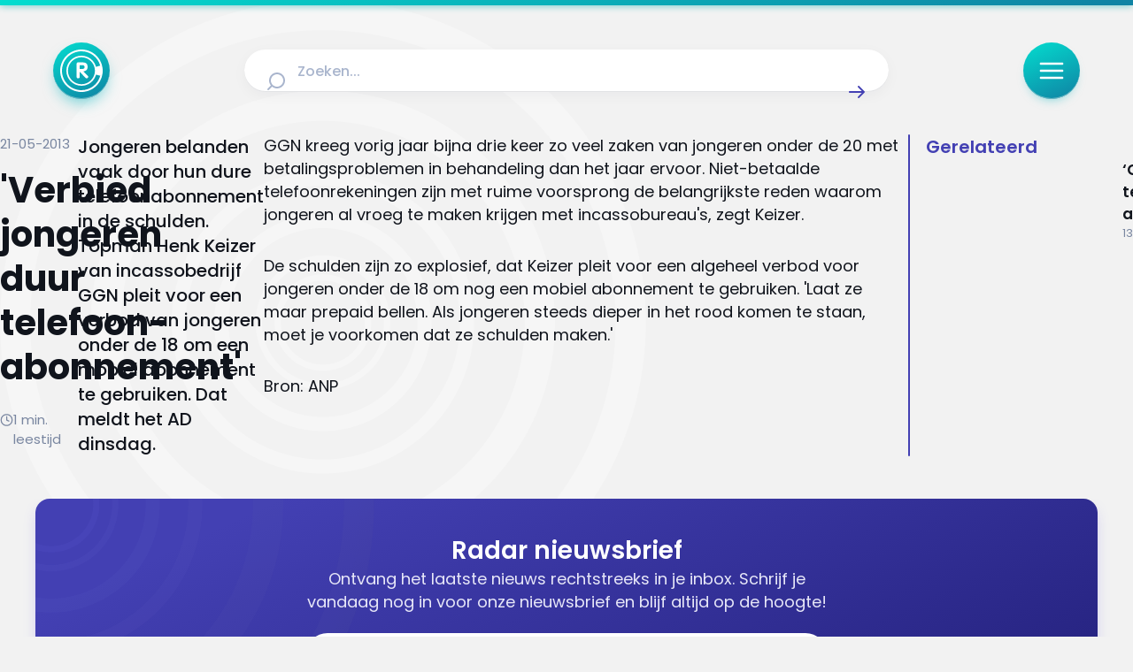

--- FILE ---
content_type: text/html;charset=utf-8
request_url: https://radar.avrotros.nl/artikel/verbied-jongeren-duur-telefoon-abonnement-12050
body_size: 41398
content:
<!DOCTYPE html><html  lang="nl-NL"><head><meta charset="utf-8">
<meta name="viewport" content="width=device-width, initial-scale=1, viewport-fit=cover">
<title>&#x27;Verbied jongeren duur telefoon-abonnement&#x27; | Radar</title>
<script src="https://tag.aticdn.net/piano-analytics.js" async></script>
<style>iframe.lazy-load~.loading-overlay,img.lazy-load~.loading-overlay,picture:after{animation:loading 1.5s ease-in-out infinite;background:linear-gradient(100deg,#e9ecf3 30%,#f2f4f8,#f9fbff,#f2f4f8,#e9ecf3 70%);background-size:300%;bottom:0;color:transparent;content:"";display:block;opacity:1;pointer-events:none;position:absolute;top:0;transition:opacity .3s ease;width:100%;z-index:1}iframe.lazy-load,img.lazy-load{opacity:0}iframe.lazy-load~.loading-overlay,img.lazy-load~.loading-overlay{border-radius:inherit}iframe.is--loaded,img.is--loaded{opacity:1}iframe.is--loaded~.loading-overlay,img.is--loaded~.loading-overlay{animation-play-state:paused;opacity:0}*{-webkit-hyphens:auto;hyphens:auto}@media (min-width:641px){*{-webkit-hyphens:manual;hyphens:manual}}html{font-size:100%;-webkit-text-size-adjust:none;-moz-text-size-adjust:none;text-size-adjust:none}body{overflow-x:hidden!important}.sr-only{height:1px;margin:-1px;overflow:hidden;padding:0;position:absolute;width:1px;clip:rect(0,0,0,0);border:0;white-space:nowrap}html{box-sizing:border-box;margin:0;padding:0}*,:after,:before{box-sizing:inherit}body{padding:0}figure{margin:0}button{-webkit-appearance:none;-moz-appearance:none;appearance:none}body,button,input,textarea{font-family:Poppins,sans-serif}.nuxt-icon svg{height:100%!important;margin-bottom:0;vertical-align:unset;width:100%!important}a,article,aside,audio,blockquote,div,em,fieldset,figcaption,figure,footer,form,h1,h2,h3,h4,h5,h6,header,iframe,img,label,legend,li,nav,ol,p,pre,span,ul,video{border:0;margin:0;padding:0;vertical-align:baseline}ol,ul{list-style:none}html{font-size:16px;-webkit-font-smoothing:antialiased;-moz-osx-font-smoothing:grayscale;-webkit-text-size-adjust:100%;-moz-text-size-adjust:100%;text-size-adjust:100%}body{background-color:#f2f2f2;color:#10141c;font-family:Poppins,sans-serif;font-size:.875rem;margin:0}body.scroll-lock{overflow:hidden}@media (max-width:639px){body{padding:96px 0 0}}@media (min-width:640px) and (max-width:1023px){body{padding:136px 0 0}body [data-debug-breakpoint]:before{background:#000;bottom:8px;color:#fff;content:"breakpoint-tablet";display:block;font-size:13px;left:8px;opacity:.75;padding:8px 12px;position:fixed;z-index:99999}}@media (min-width:1024px) and (max-width:1315px){body{padding:152px 0 0}body [data-debug-breakpoint]:before{background:#000;bottom:8px;color:#fff;content:"breakpoint-tablet-landscape";display:block;font-size:13px;left:8px;opacity:.75;padding:8px 12px;position:fixed;z-index:99999}}@media (min-width:1316px){body{padding:152px 0 0}body [data-debug-breakpoint]:before{background:#000;bottom:8px;color:#fff;content:"breakpoint-desktop";display:block;font-size:13px;left:8px;opacity:.75;padding:8px 12px;position:fixed;z-index:99999}}.icon{display:inline-block;width:100%}button{background:none;border:0;cursor:pointer;outline:none}iframe.lazy-load~.loading-overlay,picture:after{animation:loading 1.5s ease-in-out infinite;background:linear-gradient(100deg,#e9ecf3 30%,#f2f4f8,#f9fbff,#f2f4f8,#e9ecf3 70%);background-size:300%;bottom:0;color:transparent;content:"";display:block;opacity:1;pointer-events:none;position:absolute;top:0;transition:opacity .3s ease;width:100%;z-index:1}picture{position:relative}picture.is--loaded:after{animation-play-state:paused;opacity:0}.is--rounded picture:after{border-radius:8px}iframe.lazy-load~.loading-overlay{border-radius:8px;bottom:4px}iframe.is--loaded~.loading-overlay{animation-play-state:paused;opacity:0}@keyframes loading{0%{background-position:100% 50%}to{background-position:0 50%}}.page-enter-active,.page-leave-active{transition:all .2s}.page-enter-from,.page-leave-to{opacity:0}.teaser-group-enter-active,.teaser-group-leave-active,.teaser-group-move{transition:all .5s ease-in-out}.teaser-group-enter-from,.teaser-group-leave-to{opacity:0;transform:translateY(10px)}.fade-enter-active,.fade-leave-active{transition:opacity .5s ease}.fade-enter-from,.fade-leave-to{opacity:0}@media (max-width:1023px){.page-grid.has--heading{row-gap:1rem}}@media (min-width:1024px){.page-grid.has--heading{row-gap:1.5rem}}@media (max-width:1023px){.page-grid.has--ident{row-gap:2rem}}@media (min-width:1024px){.page-grid.has--ident{row-gap:3rem}}@media (max-width:1023px){.page-grid{padding-bottom:3rem}}@media (min-width:1024px){.page-grid{padding-bottom:4rem}}.page-heading{font-size:clamp(1.5rem,.9099378882rem + 2.4844720497vw,2.5rem);font-weight:700}@media screen and (max-width:380px){.page-heading{line-height:33px}}@media screen and (min-width:380px) and (max-width:1024px){.page-heading{line-height:calc(4px + 2.1ex)}}@media screen and (min-width:1024px){.page-heading{line-height:50px}}.page-heading-medium{color:#4340b3;font-weight:700}@media (max-width:1023px){.page-heading-medium{font-size:1.5rem}}@media (min-width:1024px){.page-heading-medium{font-size:1.5rem}}@media screen and (max-width:380px){.page-heading-medium{line-height:33px}}@media screen and (min-width:380px) and (max-width:1024px){.page-heading-medium{line-height:33px}}@media screen and (min-width:1024px){.page-heading-medium{line-height:33px}}.page-teaser-block-container{display:flex;flex-direction:column}@media (max-width:1023px){.page-teaser-block-container{gap:.75rem}}@media (min-width:1024px){.page-teaser-block-container{gap:1.5rem}}</style>
<style>@font-face{font-display:swap;font-family:Poppins;font-style:italic;font-weight:400;src:url(/_nuxt/Poppins-italic-400-devanagari.b0IoVOMD.woff2) format("woff2");unicode-range:u+0900-097f,u+1cd0-1cf9,u+200c-200d,u+20a8,u+20b9,u+20f0,u+25cc,u+a830-a839,u+a8e0-a8ff,u+11b00-11b09}@font-face{font-display:swap;font-family:Poppins;font-style:italic;font-weight:400;src:url(/_nuxt/Poppins-italic-400-latin-ext.D4M8lIzc.woff2) format("woff2");unicode-range:u+0100-02ba,u+02bd-02c5,u+02c7-02cc,u+02ce-02d7,u+02dd-02ff,u+0304,u+0308,u+0329,u+1d00-1dbf,u+1e00-1e9f,u+1ef2-1eff,u+2020,u+20a0-20ab,u+20ad-20c0,u+2113,u+2c60-2c7f,u+a720-a7ff}@font-face{font-display:swap;font-family:Poppins;font-style:italic;font-weight:400;src:url(/_nuxt/Poppins-italic-400-latin.B4GYq972.woff2) format("woff2");unicode-range:u+00??,u+0131,u+0152-0153,u+02bb-02bc,u+02c6,u+02da,u+02dc,u+0304,u+0308,u+0329,u+2000-206f,u+20ac,u+2122,u+2191,u+2193,u+2212,u+2215,u+feff,u+fffd}@font-face{font-display:swap;font-family:Poppins;font-style:italic;font-weight:500;src:url(/_nuxt/Poppins-italic-500-devanagari.CjD0B8y2.woff2) format("woff2");unicode-range:u+0900-097f,u+1cd0-1cf9,u+200c-200d,u+20a8,u+20b9,u+20f0,u+25cc,u+a830-a839,u+a8e0-a8ff,u+11b00-11b09}@font-face{font-display:swap;font-family:Poppins;font-style:italic;font-weight:500;src:url(/_nuxt/Poppins-italic-500-latin-ext.f1HubyB2.woff2) format("woff2");unicode-range:u+0100-02ba,u+02bd-02c5,u+02c7-02cc,u+02ce-02d7,u+02dd-02ff,u+0304,u+0308,u+0329,u+1d00-1dbf,u+1e00-1e9f,u+1ef2-1eff,u+2020,u+20a0-20ab,u+20ad-20c0,u+2113,u+2c60-2c7f,u+a720-a7ff}@font-face{font-display:swap;font-family:Poppins;font-style:italic;font-weight:500;src:url(/_nuxt/Poppins-italic-500-latin.o28Otv0U.woff2) format("woff2");unicode-range:u+00??,u+0131,u+0152-0153,u+02bb-02bc,u+02c6,u+02da,u+02dc,u+0304,u+0308,u+0329,u+2000-206f,u+20ac,u+2122,u+2191,u+2193,u+2212,u+2215,u+feff,u+fffd}@font-face{font-display:swap;font-family:Poppins;font-style:italic;font-weight:600;src:url(/_nuxt/Poppins-italic-600-devanagari.C8WvgGUS.woff2) format("woff2");unicode-range:u+0900-097f,u+1cd0-1cf9,u+200c-200d,u+20a8,u+20b9,u+20f0,u+25cc,u+a830-a839,u+a8e0-a8ff,u+11b00-11b09}@font-face{font-display:swap;font-family:Poppins;font-style:italic;font-weight:600;src:url(/_nuxt/Poppins-italic-600-latin-ext.BpvcrORb.woff2) format("woff2");unicode-range:u+0100-02ba,u+02bd-02c5,u+02c7-02cc,u+02ce-02d7,u+02dd-02ff,u+0304,u+0308,u+0329,u+1d00-1dbf,u+1e00-1e9f,u+1ef2-1eff,u+2020,u+20a0-20ab,u+20ad-20c0,u+2113,u+2c60-2c7f,u+a720-a7ff}@font-face{font-display:swap;font-family:Poppins;font-style:italic;font-weight:600;src:url(/_nuxt/Poppins-italic-600-latin.CZ4wqKBi.woff2) format("woff2");unicode-range:u+00??,u+0131,u+0152-0153,u+02bb-02bc,u+02c6,u+02da,u+02dc,u+0304,u+0308,u+0329,u+2000-206f,u+20ac,u+2122,u+2191,u+2193,u+2212,u+2215,u+feff,u+fffd}@font-face{font-display:swap;font-family:Poppins;font-style:italic;font-weight:700;src:url(/_nuxt/Poppins-italic-700-devanagari.CfJNme_e.woff2) format("woff2");unicode-range:u+0900-097f,u+1cd0-1cf9,u+200c-200d,u+20a8,u+20b9,u+20f0,u+25cc,u+a830-a839,u+a8e0-a8ff,u+11b00-11b09}@font-face{font-display:swap;font-family:Poppins;font-style:italic;font-weight:700;src:url(/_nuxt/Poppins-italic-700-latin-ext.BW-xMzBf.woff2) format("woff2");unicode-range:u+0100-02ba,u+02bd-02c5,u+02c7-02cc,u+02ce-02d7,u+02dd-02ff,u+0304,u+0308,u+0329,u+1d00-1dbf,u+1e00-1e9f,u+1ef2-1eff,u+2020,u+20a0-20ab,u+20ad-20c0,u+2113,u+2c60-2c7f,u+a720-a7ff}@font-face{font-display:swap;font-family:Poppins;font-style:italic;font-weight:700;src:url(/_nuxt/Poppins-italic-700-latin.RKf6esGj.woff2) format("woff2");unicode-range:u+00??,u+0131,u+0152-0153,u+02bb-02bc,u+02c6,u+02da,u+02dc,u+0304,u+0308,u+0329,u+2000-206f,u+20ac,u+2122,u+2191,u+2193,u+2212,u+2215,u+feff,u+fffd}@font-face{font-display:swap;font-family:Poppins;font-style:normal;font-weight:400;src:url(/_nuxt/Poppins-normal-400-devanagari.CJDn6rn8.woff2) format("woff2");unicode-range:u+0900-097f,u+1cd0-1cf9,u+200c-200d,u+20a8,u+20b9,u+20f0,u+25cc,u+a830-a839,u+a8e0-a8ff,u+11b00-11b09}@font-face{font-display:swap;font-family:Poppins;font-style:normal;font-weight:400;src:url(/_nuxt/Poppins-normal-400-latin-ext.by3JarPu.woff2) format("woff2");unicode-range:u+0100-02ba,u+02bd-02c5,u+02c7-02cc,u+02ce-02d7,u+02dd-02ff,u+0304,u+0308,u+0329,u+1d00-1dbf,u+1e00-1e9f,u+1ef2-1eff,u+2020,u+20a0-20ab,u+20ad-20c0,u+2113,u+2c60-2c7f,u+a720-a7ff}@font-face{font-display:swap;font-family:Poppins;font-style:normal;font-weight:400;src:url(/_nuxt/Poppins-normal-400-latin.cpxAROuN.woff2) format("woff2");unicode-range:u+00??,u+0131,u+0152-0153,u+02bb-02bc,u+02c6,u+02da,u+02dc,u+0304,u+0308,u+0329,u+2000-206f,u+20ac,u+2122,u+2191,u+2193,u+2212,u+2215,u+feff,u+fffd}@font-face{font-display:swap;font-family:Poppins;font-style:normal;font-weight:500;src:url(/_nuxt/Poppins-normal-500-devanagari.BIdkeU1p.woff2) format("woff2");unicode-range:u+0900-097f,u+1cd0-1cf9,u+200c-200d,u+20a8,u+20b9,u+20f0,u+25cc,u+a830-a839,u+a8e0-a8ff,u+11b00-11b09}@font-face{font-display:swap;font-family:Poppins;font-style:normal;font-weight:500;src:url(/_nuxt/Poppins-normal-500-latin-ext.CK-6C4Hw.woff2) format("woff2");unicode-range:u+0100-02ba,u+02bd-02c5,u+02c7-02cc,u+02ce-02d7,u+02dd-02ff,u+0304,u+0308,u+0329,u+1d00-1dbf,u+1e00-1e9f,u+1ef2-1eff,u+2020,u+20a0-20ab,u+20ad-20c0,u+2113,u+2c60-2c7f,u+a720-a7ff}@font-face{font-display:swap;font-family:Poppins;font-style:normal;font-weight:500;src:url(/_nuxt/Poppins-normal-500-latin.C8OXljZJ.woff2) format("woff2");unicode-range:u+00??,u+0131,u+0152-0153,u+02bb-02bc,u+02c6,u+02da,u+02dc,u+0304,u+0308,u+0329,u+2000-206f,u+20ac,u+2122,u+2191,u+2193,u+2212,u+2215,u+feff,u+fffd}@font-face{font-display:swap;font-family:Poppins;font-style:normal;font-weight:600;src:url(/_nuxt/Poppins-normal-600-devanagari.STEjXBNN.woff2) format("woff2");unicode-range:u+0900-097f,u+1cd0-1cf9,u+200c-200d,u+20a8,u+20b9,u+20f0,u+25cc,u+a830-a839,u+a8e0-a8ff,u+11b00-11b09}@font-face{font-display:swap;font-family:Poppins;font-style:normal;font-weight:600;src:url(/_nuxt/Poppins-normal-600-latin-ext.CAhIAdZj.woff2) format("woff2");unicode-range:u+0100-02ba,u+02bd-02c5,u+02c7-02cc,u+02ce-02d7,u+02dd-02ff,u+0304,u+0308,u+0329,u+1d00-1dbf,u+1e00-1e9f,u+1ef2-1eff,u+2020,u+20a0-20ab,u+20ad-20c0,u+2113,u+2c60-2c7f,u+a720-a7ff}@font-face{font-display:swap;font-family:Poppins;font-style:normal;font-weight:600;src:url(/_nuxt/Poppins-normal-600-latin.zEkxB9Mr.woff2) format("woff2");unicode-range:u+00??,u+0131,u+0152-0153,u+02bb-02bc,u+02c6,u+02da,u+02dc,u+0304,u+0308,u+0329,u+2000-206f,u+20ac,u+2122,u+2191,u+2193,u+2212,u+2215,u+feff,u+fffd}@font-face{font-display:swap;font-family:Poppins;font-style:normal;font-weight:700;src:url(/_nuxt/Poppins-normal-700-devanagari.O-jipLrW.woff2) format("woff2");unicode-range:u+0900-097f,u+1cd0-1cf9,u+200c-200d,u+20a8,u+20b9,u+20f0,u+25cc,u+a830-a839,u+a8e0-a8ff,u+11b00-11b09}@font-face{font-display:swap;font-family:Poppins;font-style:normal;font-weight:700;src:url(/_nuxt/Poppins-normal-700-latin-ext.cby-RkWa.woff2) format("woff2");unicode-range:u+0100-02ba,u+02bd-02c5,u+02c7-02cc,u+02ce-02d7,u+02dd-02ff,u+0304,u+0308,u+0329,u+1d00-1dbf,u+1e00-1e9f,u+1ef2-1eff,u+2020,u+20a0-20ab,u+20ad-20c0,u+2113,u+2c60-2c7f,u+a720-a7ff}@font-face{font-display:swap;font-family:Poppins;font-style:normal;font-weight:700;src:url(/_nuxt/Poppins-normal-700-latin.Qrb0O0WB.woff2) format("woff2");unicode-range:u+00??,u+0131,u+0152-0153,u+02bb-02bc,u+02c6,u+02da,u+02dc,u+0304,u+0308,u+0329,u+2000-206f,u+20ac,u+2122,u+2191,u+2193,u+2212,u+2215,u+feff,u+fffd}</style>
<style>iframe.lazy-load~.loading-overlay[data-v-4263990d],img.lazy-load~.loading-overlay[data-v-4263990d]{animation:loading-4263990d 1.5s ease-in-out infinite;background:linear-gradient(100deg,#e9ecf3 30%,#f2f4f8,#f9fbff,#f2f4f8,#e9ecf3 70%);background-size:300%;bottom:0;color:transparent;content:"";display:block;opacity:1;pointer-events:none;position:absolute;top:0;transition:opacity .3s ease;width:100%;z-index:1}iframe.lazy-load[data-v-4263990d],img.lazy-load[data-v-4263990d]{opacity:0}iframe.lazy-load~.loading-overlay[data-v-4263990d],img.lazy-load~.loading-overlay[data-v-4263990d]{border-radius:inherit}iframe.is--loaded[data-v-4263990d],img.is--loaded[data-v-4263990d]{opacity:1}iframe.is--loaded~.loading-overlay[data-v-4263990d],img.is--loaded~.loading-overlay[data-v-4263990d]{animation-play-state:paused;opacity:0}@keyframes loading-4263990d{0%{background-position:100% 50%}to{background-position:0 50%}}[data-v-4263990d]{-webkit-hyphens:auto;hyphens:auto}@media (min-width:641px){[data-v-4263990d]{-webkit-hyphens:manual;hyphens:manual}}html[data-v-4263990d]{font-size:100%;-webkit-text-size-adjust:none;-moz-text-size-adjust:none;text-size-adjust:none}body[data-v-4263990d]{overflow-x:hidden!important}.sr-only[data-v-4263990d]{height:1px;margin:-1px;overflow:hidden;padding:0;position:absolute;width:1px;clip:rect(0,0,0,0);border:0;white-space:nowrap}.nuxt-progress[data-v-4263990d]{background:linear-gradient(111deg,#a9a6ff,#5956d9 72.21%);box-shadow:0 0 8px #8c89ff;left:0;opacity:1;position:fixed;right:0;top:0;transition:width .1s,height .4s,opacity .4s;width:0;z-index:999999}</style>
<style>iframe.lazy-load~.loading-overlay,img.lazy-load~.loading-overlay{animation:loading 1.5s ease-in-out infinite;background:linear-gradient(100deg,#e9ecf3 30%,#f2f4f8,#f9fbff,#f2f4f8,#e9ecf3 70%);background-size:300%;bottom:0;color:transparent;content:"";display:block;opacity:1;pointer-events:none;position:absolute;top:0;transition:opacity .3s ease;width:100%;z-index:1}iframe.lazy-load,img.lazy-load{opacity:0}iframe.lazy-load~.loading-overlay,img.lazy-load~.loading-overlay{border-radius:inherit}iframe.is--loaded,img.is--loaded{opacity:1}iframe.is--loaded~.loading-overlay,img.is--loaded~.loading-overlay{animation-play-state:paused;opacity:0}@keyframes loading{0%{background-position:100% 50%}to{background-position:0 50%}}*{-webkit-hyphens:auto;hyphens:auto}@media (min-width:641px){*{-webkit-hyphens:manual;hyphens:manual}}html{font-size:100%;-webkit-text-size-adjust:none;-moz-text-size-adjust:none;text-size-adjust:none}body{overflow-x:hidden!important}.sr-only{height:1px;margin:-1px;overflow:hidden;padding:0;position:absolute;width:1px;clip:rect(0,0,0,0);border:0;white-space:nowrap}.environment-notification{background-color:#edf9fc;border:2px solid #165d9b;border-radius:8px;bottom:.5rem;color:#165d9b;display:flex;flex-direction:row;gap:.5rem;height:auto;justify-content:center;left:.5rem;padding:1rem;position:fixed;right:.5rem;z-index:1000}.environment-notification-title{font-size:16px;font-weight:700}.environment-notification-title-icon{color:#165d9b;height:24px;width:24px}.environment-notification-title-icon svg{height:100%;width:100%}</style>
<style>iframe.lazy-load~.loading-overlay[data-v-3d06b6e2],img.lazy-load~.loading-overlay[data-v-3d06b6e2]{animation:loading-3d06b6e2 1.5s ease-in-out infinite;background:linear-gradient(100deg,#e9ecf3 30%,#f2f4f8,#f9fbff,#f2f4f8,#e9ecf3 70%);background-size:300%;bottom:0;color:transparent;content:"";display:block;opacity:1;pointer-events:none;position:absolute;top:0;transition:opacity .3s ease;width:100%;z-index:1}iframe.lazy-load[data-v-3d06b6e2],img.lazy-load[data-v-3d06b6e2]{opacity:0}iframe.lazy-load~.loading-overlay[data-v-3d06b6e2],img.lazy-load~.loading-overlay[data-v-3d06b6e2]{border-radius:inherit}iframe.is--loaded[data-v-3d06b6e2],img.is--loaded[data-v-3d06b6e2]{opacity:1}iframe.is--loaded~.loading-overlay[data-v-3d06b6e2],img.is--loaded~.loading-overlay[data-v-3d06b6e2]{animation-play-state:paused;opacity:0}@keyframes loading-3d06b6e2{0%{background-position:100% 50%}to{background-position:0 50%}}[data-v-3d06b6e2]{-webkit-hyphens:auto;hyphens:auto}@media (min-width:641px){[data-v-3d06b6e2]{-webkit-hyphens:manual;hyphens:manual}}html[data-v-3d06b6e2]{font-size:100%;-webkit-text-size-adjust:none;-moz-text-size-adjust:none;text-size-adjust:none}body[data-v-3d06b6e2]{overflow-x:hidden!important}.sr-only[data-v-3d06b6e2]{height:1px;margin:-1px;overflow:hidden;padding:0;position:absolute;width:1px;clip:rect(0,0,0,0);border:0;white-space:nowrap}.page-enter-active[data-v-3d06b6e2],.page-leave-active[data-v-3d06b6e2]{transition:all .4s}.page-enter-from[data-v-3d06b6e2],.page-leave-to[data-v-3d06b6e2]{filter:blur(1rem);opacity:0}</style>
<style>.nuxt-icon svg{height:1em;margin-bottom:.125em;vertical-align:middle;width:1em}.nuxt-icon.nuxt-icon--fill,.nuxt-icon.nuxt-icon--fill *{fill:currentColor!important}.nuxt-icon.nuxt-icon--stroke,.nuxt-icon.nuxt-icon--stroke *{stroke:currentColor!important}</style>
<style>iframe.lazy-load~.loading-overlay,img.lazy-load~.loading-overlay{animation:loading 1.5s ease-in-out infinite;background:linear-gradient(100deg,#e9ecf3 30%,#f2f4f8,#f9fbff,#f2f4f8,#e9ecf3 70%);background-size:300%;bottom:0;color:transparent;content:"";display:block;opacity:1;pointer-events:none;position:absolute;top:0;transition:opacity .3s ease;width:100%;z-index:1}iframe.lazy-load,img.lazy-load{opacity:0}iframe.lazy-load~.loading-overlay,img.lazy-load~.loading-overlay{border-radius:inherit}iframe.is--loaded,img.is--loaded{opacity:1}iframe.is--loaded~.loading-overlay,img.is--loaded~.loading-overlay{animation-play-state:paused;opacity:0}@keyframes loading{0%{background-position:100% 50%}to{background-position:0 50%}}*{-webkit-hyphens:auto;hyphens:auto}@media (min-width:641px){*{-webkit-hyphens:manual;hyphens:manual}}html{font-size:100%;-webkit-text-size-adjust:none;-moz-text-size-adjust:none;text-size-adjust:none}body{overflow-x:hidden!important}.sr-only{height:1px;margin:-1px;overflow:hidden;padding:0;position:absolute;width:1px;clip:rect(0,0,0,0);border:0;white-space:nowrap}.icon{display:inline-block;height:calc(var(--height)*1px);width:calc(var(--width)*1px)}.icon svg{height:100%!important;margin-bottom:0;vertical-align:text-bottom;width:100%!important}.icon.show-loading-icon{animation:spin 1s linear infinite}@keyframes spin{to{transform:rotate(1turn)}}</style>
<style>iframe.lazy-load~.loading-overlay[data-v-ab1a07a2],img.lazy-load~.loading-overlay[data-v-ab1a07a2]{animation:loading-ab1a07a2 1.5s ease-in-out infinite;background:linear-gradient(100deg,#e9ecf3 30%,#f2f4f8,#f9fbff,#f2f4f8,#e9ecf3 70%);background-size:300%;bottom:0;color:transparent;content:"";display:block;opacity:1;pointer-events:none;position:absolute;top:0;transition:opacity .3s ease;width:100%;z-index:1}iframe.lazy-load[data-v-ab1a07a2],img.lazy-load[data-v-ab1a07a2]{opacity:0}iframe.lazy-load~.loading-overlay[data-v-ab1a07a2],img.lazy-load~.loading-overlay[data-v-ab1a07a2]{border-radius:inherit}iframe.is--loaded[data-v-ab1a07a2],img.is--loaded[data-v-ab1a07a2]{opacity:1}iframe.is--loaded~.loading-overlay[data-v-ab1a07a2],img.is--loaded~.loading-overlay[data-v-ab1a07a2]{animation-play-state:paused;opacity:0}@keyframes loading-ab1a07a2{0%{background-position:100% 50%}to{background-position:0 50%}}[data-v-ab1a07a2]{-webkit-hyphens:auto;hyphens:auto}@media (min-width:641px){[data-v-ab1a07a2]{-webkit-hyphens:manual;hyphens:manual}}html[data-v-ab1a07a2]{font-size:100%;-webkit-text-size-adjust:none;-moz-text-size-adjust:none;text-size-adjust:none}body[data-v-ab1a07a2]{overflow-x:hidden!important}.sr-only[data-v-ab1a07a2]{height:1px;margin:-1px;overflow:hidden;padding:0;position:absolute;width:1px;clip:rect(0,0,0,0);border:0;white-space:nowrap}.logo-heading[data-v-ab1a07a2]{align-items:center;display:flex;gap:.5rem}@media (max-width:1023px){.logo-heading-icon[data-v-ab1a07a2]{height:1.5rem;width:1.5rem}}@media (min-width:1024px){.logo-heading-icon[data-v-ab1a07a2]{height:2rem;width:2rem}}.logo-heading-title[data-v-ab1a07a2]{font-size:clamp(1rem,.926242236rem + .3105590062vw,1.125rem);font-weight:600}@media screen and (max-width:380px){.logo-heading-title[data-v-ab1a07a2]{line-height:23px}}@media screen and (min-width:380px) and (max-width:1024px){.logo-heading-title[data-v-ab1a07a2]{line-height:calc(4px + 2.1ex)}}@media screen and (min-width:1024px){.logo-heading-title[data-v-ab1a07a2]{line-height:26px}}.logo-heading-tertiary .logo-heading-title[data-v-ab1a07a2]{color:#0caab7}.logo-heading-primary .logo-heading-title[data-v-ab1a07a2]{color:#4340b3}</style>
<style>iframe.lazy-load~.loading-overlay[data-v-35304f05],img.lazy-load~.loading-overlay[data-v-35304f05]{animation:loading-35304f05 1.5s ease-in-out infinite;background:linear-gradient(100deg,#e9ecf3 30%,#f2f4f8,#f9fbff,#f2f4f8,#e9ecf3 70%);background-size:300%;bottom:0;color:transparent;content:"";display:block;opacity:1;pointer-events:none;position:absolute;top:0;transition:opacity .3s ease;width:100%;z-index:1}iframe.lazy-load[data-v-35304f05],img.lazy-load[data-v-35304f05]{opacity:0}iframe.lazy-load~.loading-overlay[data-v-35304f05],img.lazy-load~.loading-overlay[data-v-35304f05]{border-radius:inherit}iframe.is--loaded[data-v-35304f05],img.is--loaded[data-v-35304f05]{opacity:1}iframe.is--loaded~.loading-overlay[data-v-35304f05],img.is--loaded~.loading-overlay[data-v-35304f05]{animation-play-state:paused;opacity:0}@keyframes loading-35304f05{0%{background-position:100% 50%}to{background-position:0 50%}}[data-v-35304f05]{-webkit-hyphens:auto;hyphens:auto}@media (min-width:641px){[data-v-35304f05]{-webkit-hyphens:manual;hyphens:manual}}html[data-v-35304f05]{font-size:100%;-webkit-text-size-adjust:none;-moz-text-size-adjust:none;text-size-adjust:none}body[data-v-35304f05]{overflow-x:hidden!important}.sr-only[data-v-35304f05]{height:1px;margin:-1px;overflow:hidden;padding:0;position:absolute;width:1px;clip:rect(0,0,0,0);border:0;white-space:nowrap}.heading-link[data-v-35304f05],.heading[data-v-35304f05] a{color:#26abab;text-decoration:underline}</style>
<style>iframe.lazy-load~.loading-overlay[data-v-45294d7a],img.lazy-load~.loading-overlay[data-v-45294d7a]{animation:loading-45294d7a 1.5s ease-in-out infinite;background:linear-gradient(100deg,#e9ecf3 30%,#f2f4f8,#f9fbff,#f2f4f8,#e9ecf3 70%);background-size:300%;bottom:0;color:transparent;content:"";display:block;opacity:1;pointer-events:none;position:absolute;top:0;transition:opacity .3s ease;width:100%;z-index:1}iframe.lazy-load[data-v-45294d7a],img.lazy-load[data-v-45294d7a]{opacity:0}iframe.lazy-load~.loading-overlay[data-v-45294d7a],img.lazy-load~.loading-overlay[data-v-45294d7a]{border-radius:inherit}iframe.is--loaded[data-v-45294d7a],img.is--loaded[data-v-45294d7a]{opacity:1}iframe.is--loaded~.loading-overlay[data-v-45294d7a],img.is--loaded~.loading-overlay[data-v-45294d7a]{animation-play-state:paused;opacity:0}@keyframes loading-45294d7a{0%{background-position:100% 50%}to{background-position:0 50%}}[data-v-45294d7a]{-webkit-hyphens:auto;hyphens:auto}@media (min-width:641px){[data-v-45294d7a]{-webkit-hyphens:manual;hyphens:manual}}html[data-v-45294d7a]{font-size:100%;-webkit-text-size-adjust:none;-moz-text-size-adjust:none;text-size-adjust:none}body[data-v-45294d7a]{overflow-x:hidden!important}.sr-only[data-v-45294d7a]{height:1px;margin:-1px;overflow:hidden;padding:0;position:absolute;width:1px;clip:rect(0,0,0,0);border:0;white-space:nowrap}.paragraph-body[data-v-45294d7a]{font-size:clamp(1rem,.926242236rem + .3105590062vw,1.125rem);font-weight:400}@media screen and (max-width:380px){.paragraph-body[data-v-45294d7a]{line-height:23px}}@media screen and (min-width:380px) and (max-width:1024px){.paragraph-body[data-v-45294d7a]{line-height:calc(4px + 2.1ex)}}@media screen and (min-width:1024px){.paragraph-body[data-v-45294d7a]{line-height:26px}}.paragraph-rte[data-v-45294d7a]{font-size:clamp(.9375rem,.863742236rem + .3105590062vw,1.0625rem);font-weight:400}@media screen and (max-width:380px){.paragraph-rte[data-v-45294d7a]{line-height:22px}}@media screen and (min-width:380px) and (max-width:1024px){.paragraph-rte[data-v-45294d7a]{line-height:calc(4px + 2.1ex)}}@media screen and (min-width:1024px){.paragraph-rte[data-v-45294d7a]{line-height:25px}}.paragraph-intro[data-v-45294d7a]{font-size:clamp(1.125rem,1.051242236rem + .3105590062vw,1.25rem);font-weight:500}@media screen and (max-width:380px){.paragraph-intro[data-v-45294d7a]{line-height:26px}}@media screen and (min-width:380px) and (max-width:1024px){.paragraph-intro[data-v-45294d7a]{line-height:calc(4px + 2.1ex)}}@media screen and (min-width:1024px){.paragraph-intro[data-v-45294d7a]{line-height:28px}}.paragraph-section[data-v-45294d7a]{font-size:clamp(.875rem,.727484472rem + .6211180124vw,1.125rem);font-weight:400}@media screen and (max-width:380px){.paragraph-section[data-v-45294d7a]{line-height:20px}}@media screen and (min-width:380px) and (max-width:1024px){.paragraph-section[data-v-45294d7a]{line-height:calc(4px + 2.1ex)}}@media screen and (min-width:1024px){.paragraph-section[data-v-45294d7a]{line-height:26px}}.paragraph-block[data-v-45294d7a]{font-weight:400}@media (max-width:1023px){.paragraph-block[data-v-45294d7a]{font-size:1rem}}@media (min-width:1024px){.paragraph-block[data-v-45294d7a]{font-size:1rem}}@media screen and (max-width:380px){.paragraph-block[data-v-45294d7a]{line-height:23px}}@media screen and (min-width:380px) and (max-width:1024px){.paragraph-block[data-v-45294d7a]{line-height:23px}}@media screen and (min-width:1024px){.paragraph-block[data-v-45294d7a]{line-height:23px}}.paragraph-forum[data-v-45294d7a]{font-size:clamp(.875rem,.801242236rem + .3105590062vw,1rem);font-weight:400}@media screen and (max-width:380px){.paragraph-forum[data-v-45294d7a]{line-height:20px}}@media screen and (min-width:380px) and (max-width:1024px){.paragraph-forum[data-v-45294d7a]{line-height:calc(4px + 2.1ex)}}@media screen and (min-width:1024px){.paragraph-forum[data-v-45294d7a]{line-height:23px}}.paragraph[data-v-45294d7a] a{color:#26abab;font-weight:600;text-decoration:underline}.paragraph[data-v-45294d7a] b{font-weight:600}</style>
<style>iframe.lazy-load~.loading-overlay[data-v-7c87fcf0],img.lazy-load~.loading-overlay[data-v-7c87fcf0]{animation:loading-7c87fcf0 1.5s ease-in-out infinite;background:linear-gradient(100deg,#e9ecf3 30%,#f2f4f8,#f9fbff,#f2f4f8,#e9ecf3 70%);background-size:300%;bottom:0;color:transparent;content:"";display:block;opacity:1;pointer-events:none;position:absolute;top:0;transition:opacity .3s ease;width:100%;z-index:1}iframe.lazy-load[data-v-7c87fcf0],img.lazy-load[data-v-7c87fcf0]{opacity:0}iframe.lazy-load~.loading-overlay[data-v-7c87fcf0],img.lazy-load~.loading-overlay[data-v-7c87fcf0]{border-radius:inherit}iframe.is--loaded[data-v-7c87fcf0],img.is--loaded[data-v-7c87fcf0]{opacity:1}iframe.is--loaded~.loading-overlay[data-v-7c87fcf0],img.is--loaded~.loading-overlay[data-v-7c87fcf0]{animation-play-state:paused;opacity:0}@keyframes loading-7c87fcf0{0%{background-position:100% 50%}to{background-position:0 50%}}[data-v-7c87fcf0]{-webkit-hyphens:auto;hyphens:auto}@media (min-width:641px){[data-v-7c87fcf0]{-webkit-hyphens:manual;hyphens:manual}}html[data-v-7c87fcf0]{font-size:100%;-webkit-text-size-adjust:none;-moz-text-size-adjust:none;text-size-adjust:none}body[data-v-7c87fcf0]{overflow-x:hidden!important}.sr-only[data-v-7c87fcf0]{height:1px;margin:-1px;overflow:hidden;padding:0;position:absolute;width:1px;clip:rect(0,0,0,0);border:0;white-space:nowrap}.button[data-v-7c87fcf0]{align-items:center;border-radius:38px;display:inline-flex;justify-content:center;position:relative;text-decoration:none;transition:box-shadow .15s ease-out,background .15s ease-out;vertical-align:middle}.button-primary[data-v-7c87fcf0]{background:#e7e7f8;box-shadow:0 6px 12px -6px #b7aef0cc,inset 0 -1px #cecef8;transition:box-shadow .25s ease}.button-secondary[data-v-7c87fcf0]{background:linear-gradient(180deg,#0ab5bc -13.46%,#0e92ab 115.38%);box-shadow:0 6px 12px -6px #20bec799,inset 0 -1px #6fb9c5;transition:box-shadow .25s ease}.button-secondary[data-v-7c87fcf0]:after{background:#000;border-radius:38px;bottom:0;content:"";left:0;mix-blend-mode:overlay;opacity:0;position:absolute;right:0;top:0;transition:opacity .15s ease-out}.button-secondary-flat[data-v-7c87fcf0]{background:#dbf2f2;box-shadow:0 6px 12px -6px #20bec799,inset 0 -1px #6fb9c5;transition:box-shadow .25s ease}.button-white[data-v-7c87fcf0]{background:#fff}.button-white-outline[data-v-7c87fcf0]{background:#fff;border:.125rem solid #d4dae6;box-shadow:0 6px 12px -6px #10182814,inset 0 -1px #1018281f;transition:box-shadow .25s ease}.button.is--large[data-v-7c87fcf0]{font-size:clamp(.875rem,.727484472rem + .6211180124vw,1.125rem);font-weight:600;line-height:1}@media (max-width:1023px){.button.is--large[data-v-7c87fcf0]{gap:.375rem;min-height:2.25rem;padding:.625rem 1.25rem}}@media (min-width:1024px){.button.is--large[data-v-7c87fcf0]{gap:.5rem;min-height:2.75rem;padding:.75rem 1.75rem}}.button.is--medium[data-v-7c87fcf0]{font-size:clamp(.875rem,.801242236rem + .3105590062vw,1rem);font-weight:600;line-height:1}@media (max-width:767px){.button.is--medium[data-v-7c87fcf0]{gap:.375rem;min-height:2.25rem;padding:.625rem 1.25rem}}@media (min-width:768px){.button.is--medium[data-v-7c87fcf0]{gap:.375rem;min-height:2.5rem;padding:.75rem 1.5rem}}.button.is--small[data-v-7c87fcf0]{font-size:clamp(.875rem,.875rem + 0vw,.875rem);font-weight:600;gap:.375rem;line-height:1;min-height:2.25rem;padding:.625rem 1.25rem}.button.icon-align--left[data-v-7c87fcf0]{flex-direction:row-reverse}.button.is--disabled[data-v-7c87fcf0],.button[data-v-7c87fcf0]:disabled{cursor:default;opacity:.6;pointer-events:none}@media (hover:hover) and (pointer:fine){.button:hover.button-primary[data-v-7c87fcf0]{box-shadow:0 8px 16px -4px #b7aef0cc,inset 0 -1px #cecef8;transition:box-shadow .25s ease}.button:hover.button-secondary[data-v-7c87fcf0],.button:hover.button-secondary-flat[data-v-7c87fcf0]{box-shadow:0 8px 16px -4px #20bec799,inset 0 -1px #6fb9c5;transition:box-shadow .25s ease}.button:hover.button-white[data-v-7c87fcf0]{box-shadow:0 6px 8px -6px #10182814,inset 0 -1px #1018281f;transition:box-shadow .25s ease}.button:hover.button-white-outline[data-v-7c87fcf0]{box-shadow:0 8px 16px -4px #10182814,inset 0 -1px #1018281f;transition:box-shadow .25s ease}}.button.is--hovered.button-primary[data-v-7c87fcf0]{box-shadow:0 8px 16px -4px #b7aef0cc,inset 0 -1px #cecef8;transition:box-shadow .25s ease}.button.is--hovered.button-secondary[data-v-7c87fcf0],.button.is--hovered.button-secondary-flat[data-v-7c87fcf0]{box-shadow:0 8px 16px -4px #20bec799,inset 0 -1px #6fb9c5;transition:box-shadow .25s ease}.button.is--hovered.button-white[data-v-7c87fcf0]{box-shadow:0 6px 8px -6px #10182814,inset 0 -1px #1018281f;transition:box-shadow .25s ease}.button.is--hovered.button-white-outline[data-v-7c87fcf0]{box-shadow:0 8px 16px -4px #10182814,inset 0 -1px #1018281f;transition:box-shadow .25s ease}.button.is--active.button-primary[data-v-7c87fcf0],.button:active:not(.is--disabled).button-primary[data-v-7c87fcf0]{background:#d1d0ff}.button.is--active.button-primary .button-count[data-v-7c87fcf0],.button:active:not(.is--disabled).button-primary .button-count[data-v-7c87fcf0]{border:1px solid #a9a6ff}.button.is--active.button-secondary[data-v-7c87fcf0]:after,.button:active:not(.is--disabled).button-secondary[data-v-7c87fcf0]:after{opacity:.2}.button.is--active.button-secondary-flat[data-v-7c87fcf0],.button:active:not(.is--disabled).button-secondary-flat[data-v-7c87fcf0]{background:#94d9d9}.button.is--active.button-secondary-flat .button-count[data-v-7c87fcf0],.button:active:not(.is--disabled).button-secondary-flat .button-count[data-v-7c87fcf0]{border:1px solid #4cc0c0}.button.is--active.button-white[data-v-7c87fcf0],.button:active:not(.is--disabled).button-white[data-v-7c87fcf0]{background:#e9ecf3}.button.is--active.button-white-outline[data-v-7c87fcf0],.button:active:not(.is--disabled).button-white-outline[data-v-7c87fcf0]{background:#f2f4f8}.button.is--focused[data-v-7c87fcf0],.button[data-v-7c87fcf0]:focus-visible:not(.is--disabled){outline:none}.button.is--focused.button-primary[data-v-7c87fcf0],.button:focus-visible:not(.is--disabled).button-primary[data-v-7c87fcf0]{box-shadow:0 0 0 4px #4340b3cc,0 6px 12px -6px #b7aef0cc,inset 0 -1px #cecef8;transition:box-shadow .25s ease}.button.is--focused.button-secondary[data-v-7c87fcf0],.button:focus-visible:not(.is--disabled).button-secondary[data-v-7c87fcf0]{box-shadow:0 0 0 4px #52cbd9b3,0 6px 12px -6px #20bec799,inset 0 -1px #6fb9c5;transition:box-shadow .25s ease}.button.is--focused.button-secondary-flat[data-v-7c87fcf0],.button:focus-visible:not(.is--disabled).button-secondary-flat[data-v-7c87fcf0]{box-shadow:0 0 0 4px #00787899,0 6px 12px -6px #20bec799,inset 0 -1px #6fb9c5;transition:box-shadow .25s ease}.button.is--focused.button-white[data-v-7c87fcf0],.button:focus-visible:not(.is--disabled).button-white[data-v-7c87fcf0]{box-shadow:0 0 0 4px #93a2c180,0 2px 4px -2px #1018280f,0 4px 8px -2px #1018281a,0 1px #10182808}.button.is--focused.button-white-outline[data-v-7c87fcf0],.button:focus-visible:not(.is--disabled).button-white-outline[data-v-7c87fcf0]{box-shadow:0 0 0 4px #93a2c180,0 2px 4px -2px #1018280f,0 4px 8px -2px #1018281a,0 1px #10182808}.button-primary .button-title[data-v-7c87fcf0]{color:#4340b3}.button-secondary .button-title[data-v-7c87fcf0]{color:#fff}.button-secondary-flat .button-title[data-v-7c87fcf0]{color:#007878}.button-white .button-title[data-v-7c87fcf0],.button-white-outline .button-title[data-v-7c87fcf0]{color:#93a2c1}.button-icon[data-v-7c87fcf0]{display:flex}.button-primary .button-icon[data-v-7c87fcf0]{color:#4340b3}.button-secondary .button-icon[data-v-7c87fcf0]{color:#fff}.button-secondary-flat .button-icon[data-v-7c87fcf0]{color:#007878}.button-white .button-icon[data-v-7c87fcf0],.button-white-outline .button-icon[data-v-7c87fcf0]{color:#93a2c1}@media (max-width:767px){.is--large .button-icon[data-v-7c87fcf0]{height:1rem;width:1rem}}@media (min-width:768px){.is--large .button-icon[data-v-7c87fcf0]{height:1.25rem;width:1.25rem}}.is--medium .button-icon[data-v-7c87fcf0],.is--small .button-icon[data-v-7c87fcf0]{height:1rem;width:1rem}.button-count[data-v-7c87fcf0]{border-radius:8px;padding:.1875rem .3125rem}.is--large .button-count[data-v-7c87fcf0]{font-size:clamp(.5rem,.352484472rem + .6211180124vw,.75rem);font-weight:500;line-height:1}.is--medium .button-count[data-v-7c87fcf0],.is--small .button-count[data-v-7c87fcf0]{font-size:clamp(.5rem,.5rem + 0vw,.5rem);font-weight:500;line-height:1}.button-primary .button-count[data-v-7c87fcf0]{background:#f3f3fb;border:1px solid #d1d0ff;color:#4340b3}.button-secondary .button-count[data-v-7c87fcf0]{background:#fff;border:1px solid rgba(12,170,183,.8);color:#0caab7}.button-secondary-flat .button-count[data-v-7c87fcf0]{background:#edf8f8;border:1px solid #94d9d9;color:#007878}.button-white .button-count[data-v-7c87fcf0],.button-white-outline .button-count[data-v-7c87fcf0]{background:#f2f4f8;border:1px solid #e9ecf3;color:#93a2c1}</style>
<style>iframe.lazy-load~.loading-overlay[data-v-e5756d89],img.lazy-load~.loading-overlay[data-v-e5756d89]{animation:loading-e5756d89 1.5s ease-in-out infinite;background:linear-gradient(100deg,#e9ecf3 30%,#f2f4f8,#f9fbff,#f2f4f8,#e9ecf3 70%);background-size:300%;bottom:0;color:transparent;content:"";display:block;opacity:1;pointer-events:none;position:absolute;top:0;transition:opacity .3s ease;width:100%;z-index:1}iframe.lazy-load[data-v-e5756d89],img.lazy-load[data-v-e5756d89]{opacity:0}iframe.lazy-load~.loading-overlay[data-v-e5756d89],img.lazy-load~.loading-overlay[data-v-e5756d89]{border-radius:inherit}iframe.is--loaded[data-v-e5756d89],img.is--loaded[data-v-e5756d89]{opacity:1}iframe.is--loaded~.loading-overlay[data-v-e5756d89],img.is--loaded~.loading-overlay[data-v-e5756d89]{animation-play-state:paused;opacity:0}@keyframes loading-e5756d89{0%{background-position:100% 50%}to{background-position:0 50%}}[data-v-e5756d89]{-webkit-hyphens:auto;hyphens:auto}@media (min-width:641px){[data-v-e5756d89]{-webkit-hyphens:manual;hyphens:manual}}html[data-v-e5756d89]{font-size:100%;-webkit-text-size-adjust:none;-moz-text-size-adjust:none;text-size-adjust:none}body[data-v-e5756d89]{overflow-x:hidden!important}.sr-only[data-v-e5756d89]{height:1px;margin:-1px;overflow:hidden;padding:0;position:absolute;width:1px;clip:rect(0,0,0,0);border:0;white-space:nowrap}.ident[data-v-e5756d89]{align-items:flex-start;display:flex;flex-direction:column}@media (max-width:1023px){.ident-default .ident-logo-heading[data-v-e5756d89]{margin-bottom:.5rem}}@media (min-width:1024px){.ident-default .ident-logo-heading[data-v-e5756d89]{margin-bottom:1rem}}@media (max-width:1023px){.ident-section .ident-logo-heading[data-v-e5756d89]{margin-bottom:.5rem}}@media (min-width:1024px){.ident-section .ident-logo-heading[data-v-e5756d89]{margin-bottom:1rem}}@media (max-width:1023px){.ident-error .ident-logo-heading[data-v-e5756d89]{margin-bottom:.5rem}}@media (min-width:1024px){.ident-error .ident-logo-heading[data-v-e5756d89]{margin-bottom:.5rem}}.ident-default .ident-title[data-v-e5756d89]{color:#4340b3;font-size:clamp(2rem,1.7049689441rem + 1.2422360248vw,2.5rem);font-weight:700}@media screen and (min-width:380px) and (max-width:1024px){.ident-default .ident-title[data-v-e5756d89]{line-height:calc(4px + 2.1ex)}}@media screen and (min-width:1024px){.ident-default .ident-title[data-v-e5756d89]{line-height:50px}}@media (max-width:1023px){.ident-default .ident-title[data-v-e5756d89]{margin-bottom:1rem}}@media (min-width:1024px){.ident-default .ident-title[data-v-e5756d89]{margin-bottom:1.5rem}}.ident-section .ident-title[data-v-e5756d89]{color:#4340b3;font-size:clamp(1.5rem,.9099378882rem + 2.4844720497vw,2.5rem);font-weight:700}@media screen and (max-width:380px){.ident-section .ident-title[data-v-e5756d89]{line-height:33px}}@media screen and (min-width:380px) and (max-width:1024px){.ident-section .ident-title[data-v-e5756d89]{line-height:calc(4px + 2.1ex)}}@media screen and (min-width:1024px){.ident-section .ident-title[data-v-e5756d89]{line-height:50px}}@media (max-width:1023px){.ident-section .ident-title[data-v-e5756d89]{margin-bottom:.5rem}}@media (min-width:1024px){.ident-section .ident-title[data-v-e5756d89]{margin-bottom:1.5rem}}.ident-error .ident-title[data-v-e5756d89]{color:#10141c;font-size:clamp(1.5rem,.9099378882rem + 2.4844720497vw,2.5rem);font-weight:700}@media screen and (max-width:380px){.ident-error .ident-title[data-v-e5756d89]{line-height:33px}}@media screen and (min-width:380px) and (max-width:1024px){.ident-error .ident-title[data-v-e5756d89]{line-height:calc(4px + 2.1ex)}}@media screen and (min-width:1024px){.ident-error .ident-title[data-v-e5756d89]{line-height:50px}}@media (max-width:1023px){.ident-error .ident-title[data-v-e5756d89]{margin-bottom:.5rem}}@media (min-width:1024px){.ident-error .ident-title[data-v-e5756d89]{margin-bottom:1.5rem}}.ident-default .ident-description[data-v-e5756d89]{color:#10141c}.ident-error .ident-description[data-v-e5756d89],.ident-section .ident-description[data-v-e5756d89]{color:#444d5e}.ident-button-list[data-v-e5756d89]{display:flex;gap:1rem}@media (max-width:1023px){.ident-default .ident-button-list[data-v-e5756d89]{margin-top:1.5rem}}@media (min-width:1024px){.ident-default .ident-button-list[data-v-e5756d89]{margin-top:2rem}}@media (max-width:1023px){.ident-section .ident-button-list[data-v-e5756d89]{margin-top:1.5rem}}@media (min-width:1024px){.ident-section .ident-button-list[data-v-e5756d89]{margin-top:1.5rem}}@media (max-width:1023px){.ident-error .ident-button-list[data-v-e5756d89]{margin-top:1.5rem}}@media (min-width:1024px){.ident-error .ident-button-list[data-v-e5756d89]{margin-top:1.5rem}}@media (max-width:639px){.ident-button-list[data-v-e5756d89]{flex-wrap:wrap}.ident-default .ident-button-list[data-v-e5756d89]{align-self:stretch}}</style>
<style>iframe.lazy-load~.loading-overlay[data-v-7ac54695],img.lazy-load~.loading-overlay[data-v-7ac54695]{animation:loading-7ac54695 1.5s ease-in-out infinite;background:linear-gradient(100deg,#e9ecf3 30%,#f2f4f8,#f9fbff,#f2f4f8,#e9ecf3 70%);background-size:300%;bottom:0;color:transparent;content:"";display:block;opacity:1;pointer-events:none;position:absolute;top:0;transition:opacity .3s ease;width:100%;z-index:1}iframe.lazy-load[data-v-7ac54695],img.lazy-load[data-v-7ac54695]{opacity:0}iframe.lazy-load~.loading-overlay[data-v-7ac54695],img.lazy-load~.loading-overlay[data-v-7ac54695]{border-radius:inherit}iframe.is--loaded[data-v-7ac54695],img.is--loaded[data-v-7ac54695]{opacity:1}iframe.is--loaded~.loading-overlay[data-v-7ac54695],img.is--loaded~.loading-overlay[data-v-7ac54695]{animation-play-state:paused;opacity:0}@keyframes loading-7ac54695{0%{background-position:100% 50%}to{background-position:0 50%}}[data-v-7ac54695]{-webkit-hyphens:auto;hyphens:auto}@media (min-width:641px){[data-v-7ac54695]{-webkit-hyphens:manual;hyphens:manual}}html[data-v-7ac54695]{font-size:100%;-webkit-text-size-adjust:none;-moz-text-size-adjust:none;text-size-adjust:none}body[data-v-7ac54695]{overflow-x:hidden!important}.sr-only[data-v-7ac54695]{height:1px;margin:-1px;overflow:hidden;padding:0;position:absolute;width:1px;clip:rect(0,0,0,0);border:0;white-space:nowrap}.label[data-v-7ac54695]{align-items:center;border-radius:38px;display:inline-flex;font-weight:500;line-height:1;vertical-align:bottom}@media (max-width:1023px){.label[data-v-7ac54695]{font-size:.75rem}}@media (min-width:1024px){.label[data-v-7ac54695]{font-size:.8125rem}}.label-primary.is--light[data-v-7ac54695]{background-color:#4340b3}.label-primary.is--dark[data-v-7ac54695]{background-color:#020042}.label-secondary.is--light[data-v-7ac54695]{background-color:#4cc0c0}.label-secondary.is--dark[data-v-7ac54695]{background-color:#26abab}.label-black-opacity[data-v-7ac54695]{background-color:#00000080}@media (min-width:768px){.label[data-v-7ac54695]{gap:.25rem;min-height:1.625rem}.label.has--icon[data-v-7ac54695]{padding:.25rem .75rem .25rem .625rem}.label[data-v-7ac54695]:not(.has--icon){padding:.25rem .75rem}}@media (max-width:767px){.label[data-v-7ac54695]{gap:.25rem;min-height:1.5rem}.label.has--icon[data-v-7ac54695]{padding:.25rem .75rem .25rem .625rem}.label[data-v-7ac54695]:not(.has--icon){padding:.25rem .75rem}}.label-title[data-v-7ac54695]{color:#fff}.label-icon[data-v-7ac54695]{color:#fff;display:flex}@media (min-width:768px){.label-icon[data-v-7ac54695]{height:.75rem;width:.75rem}}@media (max-width:767px){.label-icon[data-v-7ac54695]{height:.75rem;width:.75rem}}</style>
<style>iframe.lazy-load~.loading-overlay[data-v-f8b9573a],img.lazy-load~.loading-overlay[data-v-f8b9573a]{animation:loading-f8b9573a 1.5s ease-in-out infinite;background:linear-gradient(100deg,#e9ecf3 30%,#f2f4f8,#f9fbff,#f2f4f8,#e9ecf3 70%);background-size:300%;bottom:0;color:transparent;content:"";display:block;opacity:1;pointer-events:none;position:absolute;top:0;transition:opacity .3s ease;width:100%;z-index:1}iframe.lazy-load[data-v-f8b9573a],img.lazy-load[data-v-f8b9573a]{opacity:0}iframe.lazy-load~.loading-overlay[data-v-f8b9573a],img.lazy-load~.loading-overlay[data-v-f8b9573a]{border-radius:inherit}iframe.is--loaded[data-v-f8b9573a],img.is--loaded[data-v-f8b9573a]{opacity:1}iframe.is--loaded~.loading-overlay[data-v-f8b9573a],img.is--loaded~.loading-overlay[data-v-f8b9573a]{animation-play-state:paused;opacity:0}@keyframes loading-f8b9573a{0%{background-position:100% 50%}to{background-position:0 50%}}[data-v-f8b9573a]{-webkit-hyphens:auto;hyphens:auto}@media (min-width:641px){[data-v-f8b9573a]{-webkit-hyphens:manual;hyphens:manual}}html[data-v-f8b9573a]{font-size:100%;-webkit-text-size-adjust:none;-moz-text-size-adjust:none;text-size-adjust:none}body[data-v-f8b9573a]{overflow-x:hidden!important}.sr-only[data-v-f8b9573a]{height:1px;margin:-1px;overflow:hidden;padding:0;position:absolute;width:1px;clip:rect(0,0,0,0);border:0;white-space:nowrap}.meta-item[data-v-f8b9573a]:not(:first-child){align-items:center;display:flex;gap:0 .5rem;margin-left:-.75rem}.meta-item[data-v-f8b9573a]:not(:first-child):before{background-color:#93a2c1;border-radius:50%;content:"";height:.25rem;width:.25rem}.meta-item.is--bold[data-v-f8b9573a]{color:#10141c;font-weight:700}.meta-item.is--uppercase[data-v-f8b9573a]{text-transform:uppercase}.meta-item.is--primary[data-v-f8b9573a]{color:#4340b3}.meta-item-value[data-v-f8b9573a]{display:flex;gap:0 .25rem}@media (max-width:767px){.meta-item-icon[data-v-f8b9573a]{height:1rem;width:1rem}}@media (min-width:768px){.is--large .meta-item-icon[data-v-f8b9573a]{height:1.25rem;width:1.25rem}.is--small .meta-item-icon[data-v-f8b9573a]{height:1rem;width:1rem}}</style>
<style>iframe.lazy-load~.loading-overlay[data-v-8bb3ce5f],img.lazy-load~.loading-overlay[data-v-8bb3ce5f]{animation:loading-8bb3ce5f 1.5s ease-in-out infinite;background:linear-gradient(100deg,#e9ecf3 30%,#f2f4f8,#f9fbff,#f2f4f8,#e9ecf3 70%);background-size:300%;bottom:0;color:transparent;content:"";display:block;opacity:1;pointer-events:none;position:absolute;top:0;transition:opacity .3s ease;width:100%;z-index:1}iframe.lazy-load[data-v-8bb3ce5f],img.lazy-load[data-v-8bb3ce5f]{opacity:0}iframe.lazy-load~.loading-overlay[data-v-8bb3ce5f],img.lazy-load~.loading-overlay[data-v-8bb3ce5f]{border-radius:inherit}iframe.is--loaded[data-v-8bb3ce5f],img.is--loaded[data-v-8bb3ce5f]{opacity:1}iframe.is--loaded~.loading-overlay[data-v-8bb3ce5f],img.is--loaded~.loading-overlay[data-v-8bb3ce5f]{animation-play-state:paused;opacity:0}@keyframes loading-8bb3ce5f{0%{background-position:100% 50%}to{background-position:0 50%}}[data-v-8bb3ce5f]{-webkit-hyphens:auto;hyphens:auto}@media (min-width:641px){[data-v-8bb3ce5f]{-webkit-hyphens:manual;hyphens:manual}}html[data-v-8bb3ce5f]{font-size:100%;-webkit-text-size-adjust:none;-moz-text-size-adjust:none;text-size-adjust:none}body[data-v-8bb3ce5f]{overflow-x:hidden!important}.sr-only[data-v-8bb3ce5f]{height:1px;margin:-1px;overflow:hidden;padding:0;position:absolute;width:1px;clip:rect(0,0,0,0);border:0;white-space:nowrap}.meta-list[data-v-8bb3ce5f]{align-items:center;display:flex;flex-wrap:wrap;gap:0 1.25rem;list-style:none;overflow:hidden}.meta-list.is--default[data-v-8bb3ce5f]{color:#7986a0}.meta-list.is--white[data-v-8bb3ce5f]{color:#fff}.meta-list.is--large[data-v-8bb3ce5f]{font-size:clamp(.8125rem,.738742236rem + .3105590062vw,.9375rem);font-weight:400}@media screen and (max-width:380px){.meta-list.is--large[data-v-8bb3ce5f]{line-height:18px}}@media screen and (min-width:380px) and (max-width:1024px){.meta-list.is--large[data-v-8bb3ce5f]{line-height:calc(4px + 2.1ex)}}@media screen and (min-width:1024px){.meta-list.is--large[data-v-8bb3ce5f]{line-height:22px}}.meta-list.is--small[data-v-8bb3ce5f]{font-size:clamp(.8125rem,.8125rem + 0vw,.8125rem);font-weight:400}@media screen and (max-width:380px){.meta-list.is--small[data-v-8bb3ce5f]{line-height:18px}}@media screen and (min-width:380px) and (max-width:1024px){.meta-list.is--small[data-v-8bb3ce5f]{line-height:18px}}@media screen and (min-width:1024px){.meta-list.is--small[data-v-8bb3ce5f]{line-height:18px}}</style>
<style>iframe.lazy-load~.loading-overlay[data-v-a6cece61],img.lazy-load~.loading-overlay[data-v-a6cece61]{animation:loading-a6cece61 1.5s ease-in-out infinite;background:linear-gradient(100deg,#e9ecf3 30%,#f2f4f8,#f9fbff,#f2f4f8,#e9ecf3 70%);background-size:300%;bottom:0;color:transparent;content:"";display:block;opacity:1;pointer-events:none;position:absolute;top:0;transition:opacity .3s ease;width:100%;z-index:1}iframe.lazy-load[data-v-a6cece61],img.lazy-load[data-v-a6cece61]{opacity:0}iframe.lazy-load~.loading-overlay[data-v-a6cece61],img.lazy-load~.loading-overlay[data-v-a6cece61]{border-radius:inherit}iframe.is--loaded[data-v-a6cece61],img.is--loaded[data-v-a6cece61]{opacity:1}iframe.is--loaded~.loading-overlay[data-v-a6cece61],img.is--loaded~.loading-overlay[data-v-a6cece61]{animation-play-state:paused;opacity:0}@keyframes loading-a6cece61{0%{background-position:100% 50%}to{background-position:0 50%}}[data-v-a6cece61]{-webkit-hyphens:auto;hyphens:auto}@media (min-width:641px){[data-v-a6cece61]{-webkit-hyphens:manual;hyphens:manual}}html[data-v-a6cece61]{font-size:100%;-webkit-text-size-adjust:none;-moz-text-size-adjust:none;text-size-adjust:none}body[data-v-a6cece61]{overflow-x:hidden!important}.sr-only[data-v-a6cece61]{height:1px;margin:-1px;overflow:hidden;padding:0;position:absolute;width:1px;clip:rect(0,0,0,0);border:0;white-space:nowrap}.rte-caption.is--large[data-v-a6cece61]{color:#444d5e;font-size:clamp(.8125rem,.738742236rem + .3105590062vw,.9375rem);font-weight:400}@media screen and (max-width:380px){.rte-caption.is--large[data-v-a6cece61]{line-height:18px}}@media screen and (min-width:380px) and (max-width:1024px){.rte-caption.is--large[data-v-a6cece61]{line-height:calc(4px + 2.1ex)}}@media screen and (min-width:1024px){.rte-caption.is--large[data-v-a6cece61]{line-height:22px}}.rte-caption.is--small[data-v-a6cece61]{color:#93a2c1;font-size:clamp(.8125rem,.8125rem + 0vw,.8125rem);font-weight:400}@media screen and (max-width:380px){.rte-caption.is--small[data-v-a6cece61]{line-height:18px}}@media screen and (min-width:380px) and (max-width:1024px){.rte-caption.is--small[data-v-a6cece61]{line-height:18px}}@media screen and (min-width:1024px){.rte-caption.is--small[data-v-a6cece61]{line-height:18px}}@media (max-width:1023px){.has--padding[data-v-a6cece61]{padding:.5rem 0 0}}@media (min-width:1024px){.has--padding[data-v-a6cece61]{padding:.75rem 2rem 0 0}}</style>
<style>.loading-overlay[data-v-117db490],iframe.lazy-load~.loading-overlay[data-v-117db490],img.lazy-load~.loading-overlay[data-v-117db490]{animation:loading-117db490 1.5s ease-in-out infinite;background:linear-gradient(100deg,#e9ecf3 30%,#f2f4f8,#f9fbff,#f2f4f8,#e9ecf3 70%);background-size:300%;bottom:0;color:transparent;content:"";display:block;opacity:1;pointer-events:none;position:absolute;top:0;transition:opacity .3s ease;width:100%;z-index:1}iframe.lazy-load[data-v-117db490],img.lazy-load[data-v-117db490]{opacity:0}iframe.lazy-load~.loading-overlay[data-v-117db490],img.lazy-load~.loading-overlay[data-v-117db490]{border-radius:inherit}iframe.is--loaded[data-v-117db490],img.is--loaded[data-v-117db490]{opacity:1}iframe.is--loaded~.loading-overlay[data-v-117db490],img.is--loaded~.loading-overlay[data-v-117db490]{animation-play-state:paused;opacity:0}@keyframes loading-117db490{0%{background-position:100% 50%}to{background-position:0 50%}}[data-v-117db490]{-webkit-hyphens:auto;hyphens:auto}@media (min-width:641px){[data-v-117db490]{-webkit-hyphens:manual;hyphens:manual}}html[data-v-117db490]{font-size:100%;-webkit-text-size-adjust:none;-moz-text-size-adjust:none;text-size-adjust:none}body[data-v-117db490]{overflow-x:hidden!important}.sr-only[data-v-117db490]{height:1px;margin:-1px;overflow:hidden;padding:0;position:absolute;width:1px;clip:rect(0,0,0,0);border:0;white-space:nowrap}.image-component[data-v-117db490]{aspect-ratio:var(--5f2647c7);margin:0 auto}@media (max-width:639px){.image-component[data-v-117db490]{max-height:calc(100vw - 3rem)}}@media (min-width:640px){.image-component[data-v-117db490]:not(.is--main){max-height:35.3125rem}}.image-component-wrapper[data-v-117db490]{aspect-ratio:var(--5f2647c7);height:auto;margin:0 auto;overflow:hidden;position:relative;width:100%}@media (max-width:639px){.image-component-wrapper[data-v-117db490]{border-radius:8px}}@media (min-width:640px){.image-component-wrapper[data-v-117db490]{border-radius:8px}}.image-component-img[data-v-117db490]{display:block;height:100%;left:0;-o-object-fit:var(--012a12f4);object-fit:var(--012a12f4);-o-object-position:center center;object-position:center center;overflow:hidden;position:absolute;right:0;width:100%}@media (max-width:639px){.image-component-img[data-v-117db490]{border-radius:8px}}@media (min-width:640px){.image-component-img[data-v-117db490]{border-radius:8px}}.image-component-overlay[data-v-117db490]{display:flex;height:100%;left:0;overflow:hidden;pointer-events:none;position:absolute;top:0;width:100%;z-index:1}@media (max-width:639px){.image-component-overlay[data-v-117db490]{border-radius:8px}}@media (min-width:640px){.image-component-overlay[data-v-117db490]{border-radius:8px}}.image-component-content[data-v-117db490]{background:linear-gradient(180deg,transparent,rgba(0,0,0,.47) 77.68%);bottom:0;display:flex;justify-content:flex-end;position:absolute;width:100%}@media (max-width:639px){.image-component-content[data-v-117db490]{padding:.75rem .5rem}}@media (min-width:640px){.image-component-content[data-v-117db490]{padding:1.25rem 1rem}}.image-component-label[data-v-117db490]{background:#00000080;border-radius:20px;color:#fff;display:inline-block;font-weight:500;line-height:133%;max-width:100%;padding:.375rem .75rem;width:auto;word-break:break-word}@media (max-width:639px){.image-component-label[data-v-117db490]{font-size:12px}}@media (min-width:640px){.image-component-label[data-v-117db490]{font-size:13px}}</style>
<style>iframe.lazy-load~.loading-overlay[data-v-dfe4d8d8],img.lazy-load~.loading-overlay[data-v-dfe4d8d8]{animation:loading-dfe4d8d8 1.5s ease-in-out infinite;background:linear-gradient(100deg,#e9ecf3 30%,#f2f4f8,#f9fbff,#f2f4f8,#e9ecf3 70%);background-size:300%;bottom:0;color:transparent;content:"";display:block;opacity:1;pointer-events:none;position:absolute;top:0;transition:opacity .3s ease;width:100%;z-index:1}iframe.lazy-load[data-v-dfe4d8d8],img.lazy-load[data-v-dfe4d8d8]{opacity:0}iframe.lazy-load~.loading-overlay[data-v-dfe4d8d8],img.lazy-load~.loading-overlay[data-v-dfe4d8d8]{border-radius:inherit}iframe.is--loaded[data-v-dfe4d8d8],img.is--loaded[data-v-dfe4d8d8]{opacity:1}iframe.is--loaded~.loading-overlay[data-v-dfe4d8d8],img.is--loaded~.loading-overlay[data-v-dfe4d8d8]{animation-play-state:paused;opacity:0}@keyframes loading-dfe4d8d8{0%{background-position:100% 50%}to{background-position:0 50%}}[data-v-dfe4d8d8]{-webkit-hyphens:auto;hyphens:auto}@media (min-width:641px){[data-v-dfe4d8d8]{-webkit-hyphens:manual;hyphens:manual}}html[data-v-dfe4d8d8]{font-size:100%;-webkit-text-size-adjust:none;-moz-text-size-adjust:none;text-size-adjust:none}body[data-v-dfe4d8d8]{overflow-x:hidden!important}.sr-only[data-v-dfe4d8d8]{height:1px;margin:-1px;overflow:hidden;padding:0;position:absolute;width:1px;clip:rect(0,0,0,0);border:0;white-space:nowrap}.teaser-full[data-v-dfe4d8d8],.teaser-full-link[data-v-dfe4d8d8]{display:flex;width:100%}.teaser-full-link[data-v-dfe4d8d8]{color:#10141c;flex-direction:column;gap:1rem;text-decoration:none}@media (max-width:1023px){.teaser-full-link[data-v-dfe4d8d8]{margin:0 0 1rem}}@media (min-width:1024px){.teaser-full-link[data-v-dfe4d8d8]{margin:0 0 2rem}}.is--small .teaser-full-link[data-v-dfe4d8d8]{margin:0 0 1rem}.teaser-full-heading[data-v-dfe4d8d8]{font-size:clamp(1rem,.7049689441rem + 1.2422360248vw,1.5rem);font-weight:600;text-decoration:none;word-break:break-word}@media screen and (max-width:380px){.teaser-full-heading[data-v-dfe4d8d8]{line-height:23px}}@media screen and (min-width:380px) and (max-width:1024px){.teaser-full-heading[data-v-dfe4d8d8]{line-height:calc(4px + 2.1ex)}}@media screen and (min-width:1024px){.teaser-full-heading[data-v-dfe4d8d8]{line-height:33px}}.is--small .teaser-full-heading[data-v-dfe4d8d8]{font-size:clamp(1rem,1rem + 0vw,1rem);font-weight:600}@media screen and (max-width:380px){.is--small .teaser-full-heading[data-v-dfe4d8d8]{line-height:23px}}@media screen and (min-width:380px) and (max-width:1024px){.is--small .teaser-full-heading[data-v-dfe4d8d8]{line-height:23px}}@media screen and (min-width:1024px){.is--small .teaser-full-heading[data-v-dfe4d8d8]{line-height:23px}}.teaser-full-paragraph[data-v-dfe4d8d8]{display:-webkit-box;font-size:clamp(.875rem,.801242236rem + .3105590062vw,1rem);font-weight:400;text-decoration:none;-webkit-box-orient:vertical;-webkit-line-clamp:4;overflow:hidden}@media screen and (max-width:380px){.teaser-full-paragraph[data-v-dfe4d8d8]{line-height:20px}}@media screen and (min-width:380px) and (max-width:1024px){.teaser-full-paragraph[data-v-dfe4d8d8]{line-height:calc(4px + 2.1ex)}}@media screen and (min-width:1024px){.teaser-full-paragraph[data-v-dfe4d8d8]{line-height:23px}}.is--small .teaser-full-paragraph[data-v-dfe4d8d8]{font-size:clamp(.875rem,.875rem + 0vw,.875rem);font-weight:400}@media screen and (max-width:380px){.is--small .teaser-full-paragraph[data-v-dfe4d8d8]{line-height:20px}}@media screen and (min-width:380px) and (max-width:1024px){.is--small .teaser-full-paragraph[data-v-dfe4d8d8]{line-height:20px}}@media screen and (min-width:1024px){.is--small .teaser-full-paragraph[data-v-dfe4d8d8]{line-height:20px}}.teaser-full-content-wrapper[data-v-dfe4d8d8]{display:flex;width:100%}@media (max-width:1023px){.teaser-full-content-wrapper[data-v-dfe4d8d8]{gap:1rem}}@media (min-width:1024px){.teaser-full-content-wrapper[data-v-dfe4d8d8]{gap:1.5rem}}.is--small .teaser-full-content-wrapper[data-v-dfe4d8d8]{gap:1rem}.teaser-full-content[data-v-dfe4d8d8]{display:flex;flex-direction:column;flex-grow:1}@media (max-width:1023px){.teaser-full-content[data-v-dfe4d8d8]{gap:.75rem}}@media (min-width:1024px){.teaser-full-content[data-v-dfe4d8d8]{gap:1rem}}.is--small .teaser-full-content[data-v-dfe4d8d8]{gap:.75rem}.teaser-full-image[data-v-dfe4d8d8]{align-self:flex-start;border-radius:8px;box-shadow:0 6px 12px -6px #10182814,inset 0 -1px #1018281f;flex-shrink:0;transition:box-shadow .25s ease;transition:max-width .25s ease-in-out;width:100%}@media (max-width:1023px){.teaser-full-image[data-v-dfe4d8d8]{max-width:6.9375rem}}@media (min-width:1024px){.teaser-full-image[data-v-dfe4d8d8]{max-width:12rem}}.is--small .teaser-full-image[data-v-dfe4d8d8]{max-width:6.9375rem}.teaser-full-meta-container[data-v-dfe4d8d8]{display:flex}@media (max-width:1023px){.teaser-full-meta-container[data-v-dfe4d8d8]{gap:.75rem}}@media (min-width:1024px){.teaser-full-meta-container[data-v-dfe4d8d8]{gap:1rem}}</style>
<style>iframe.lazy-load~.loading-overlay[data-v-83c590f2],img.lazy-load~.loading-overlay[data-v-83c590f2]{animation:loading-83c590f2 1.5s ease-in-out infinite;background:linear-gradient(100deg,#e9ecf3 30%,#f2f4f8,#f9fbff,#f2f4f8,#e9ecf3 70%);background-size:300%;bottom:0;color:transparent;content:"";display:block;opacity:1;pointer-events:none;position:absolute;top:0;transition:opacity .3s ease;width:100%;z-index:1}iframe.lazy-load[data-v-83c590f2],img.lazy-load[data-v-83c590f2]{opacity:0}iframe.lazy-load~.loading-overlay[data-v-83c590f2],img.lazy-load~.loading-overlay[data-v-83c590f2]{border-radius:inherit}iframe.is--loaded[data-v-83c590f2],img.is--loaded[data-v-83c590f2]{opacity:1}iframe.is--loaded~.loading-overlay[data-v-83c590f2],img.is--loaded~.loading-overlay[data-v-83c590f2]{animation-play-state:paused;opacity:0}@keyframes loading-83c590f2{0%{background-position:100% 50%}to{background-position:0 50%}}[data-v-83c590f2]{-webkit-hyphens:auto;hyphens:auto}@media (min-width:641px){[data-v-83c590f2]{-webkit-hyphens:manual;hyphens:manual}}html[data-v-83c590f2]{font-size:100%;-webkit-text-size-adjust:none;-moz-text-size-adjust:none;text-size-adjust:none}body[data-v-83c590f2]{overflow-x:hidden!important}.sr-only[data-v-83c590f2]{height:1px;margin:-1px;overflow:hidden;padding:0;position:absolute;width:1px;clip:rect(0,0,0,0);border:0;white-space:nowrap}.badge[data-v-83c590f2]{align-items:center;color:#fff;display:inline-flex;flex-direction:row;gap:.375rem}.badge-primary[data-v-83c590f2]{background:#4340b3}.badge-secondary[data-v-83c590f2]{background:#26abab}.badge-error[data-v-83c590f2]{background:#d32f2f}.badge-black-opacity[data-v-83c590f2]{background:#00000080}.badge.is--rounded[data-v-83c590f2]{border-radius:4px}.badge.is--large[data-v-83c590f2]{font-weight:500;line-height:1}@media (max-width:1023px){.badge.is--large[data-v-83c590f2]{font-size:.75rem}}@media (min-width:1024px){.badge.is--large[data-v-83c590f2]{font-size:.9375rem}}@media (max-width:1023px){.badge.is--large.is--rounded[data-v-83c590f2]:not(.is--icon-only){height:1.75rem;padding:.375rem .625rem}}@media (min-width:1024px){.badge.is--large.is--rounded[data-v-83c590f2]:not(.is--icon-only){height:2.25rem;padding:.375rem .75rem}}@media (max-width:1023px){.badge.is--large.is--rounded-left-right[data-v-83c590f2]:not(.badge.is--large.is--icon-only),.badge.is--large.is--rounded-left[data-v-83c590f2]:not(.badge.is--large.is--icon-only),.badge.is--large.is--rounded-right[data-v-83c590f2]:not(.badge.is--large.is--icon-only){height:2.25rem;padding:.75rem}}@media (min-width:1024px){.badge.is--large.is--rounded-left-right[data-v-83c590f2]:not(.badge.is--large.is--icon-only),.badge.is--large.is--rounded-left[data-v-83c590f2]:not(.badge.is--large.is--icon-only),.badge.is--large.is--rounded-right[data-v-83c590f2]:not(.badge.is--large.is--icon-only){height:3rem;padding:.75rem 1rem}}.badge.is--large.is--rounded-left[data-v-83c590f2]{border-bottom-left-radius:8px}.badge.is--large.is--rounded-right[data-v-83c590f2]{border-bottom-right-radius:8px}.badge.is--large.is--rounded-left-right[data-v-83c590f2]{border-bottom-left-radius:8px;border-bottom-right-radius:8px}@media (max-width:1023px){.badge.is--large.is--rounded.is--icon-only[data-v-83c590f2]{padding:.375rem}}@media (min-width:1024px){.badge.is--large.is--rounded.is--icon-only[data-v-83c590f2]{padding:.375rem}}@media (max-width:1023px){.badge.is--large.is--rounded-left-right.is--icon-only[data-v-83c590f2],.badge.is--large.is--rounded-left.is--icon-only[data-v-83c590f2],.badge.is--large.is--rounded-right.is--icon-only[data-v-83c590f2]{padding:.625rem}}@media (min-width:1024px){.badge.is--large.is--rounded-left-right.is--icon-only[data-v-83c590f2],.badge.is--large.is--rounded-left.is--icon-only[data-v-83c590f2],.badge.is--large.is--rounded-right.is--icon-only[data-v-83c590f2]{padding:.75rem}}.badge.is--small[data-v-83c590f2]{font-size:clamp(.75rem,.75rem + 0vw,.75rem);font-weight:500;line-height:1}.badge.is--small.is--rounded[data-v-83c590f2]:not(.is--icon-only){height:1.75rem;padding:.375rem .625rem}.badge.is--small.is--rounded-left-right[data-v-83c590f2]:not(.badge.is--small.is--icon-only),.badge.is--small.is--rounded-left[data-v-83c590f2]:not(.badge.is--small.is--icon-only),.badge.is--small.is--rounded-right[data-v-83c590f2]:not(.badge.is--small.is--icon-only){height:2.25rem;padding:.75rem}.badge.is--small.is--rounded-left[data-v-83c590f2]{border-bottom-left-radius:8px}.badge.is--small.is--rounded-right[data-v-83c590f2]{border-bottom-right-radius:8px}.badge.is--small.is--rounded-left-right[data-v-83c590f2]{border-bottom-left-radius:8px;border-bottom-right-radius:8px}.badge.is--small.is--rounded.is--icon-only[data-v-83c590f2]{padding:.375rem}.badge.is--small.is--rounded-left-right.is--icon-only[data-v-83c590f2],.badge.is--small.is--rounded-left.is--icon-only[data-v-83c590f2],.badge.is--small.is--rounded-right.is--icon-only[data-v-83c590f2]{padding:.625rem}.badge.is--tiny[data-v-83c590f2]{font-size:clamp(.75rem,.75rem + 0vw,.75rem);font-weight:500;height:1.5rem;line-height:1}.badge.is--tiny.is--rounded[data-v-83c590f2]:not(.is--icon-only){padding:.5rem}.badge.is--tiny.is--rounded-left-right[data-v-83c590f2]:not(.badge.is--tiny.is--icon-only),.badge.is--tiny.is--rounded-left[data-v-83c590f2]:not(.badge.is--tiny.is--icon-only),.badge.is--tiny.is--rounded-right[data-v-83c590f2]:not(.badge.is--tiny.is--icon-only){padding:.125rem .5rem}.badge.is--tiny.is--rounded-left[data-v-83c590f2]{border-bottom-left-radius:4px}.badge.is--tiny.is--rounded-right[data-v-83c590f2]{border-bottom-right-radius:4px}.badge.is--tiny.is--rounded-left-right[data-v-83c590f2]{border-bottom-left-radius:4px;border-bottom-right-radius:4px}.badge.is--tiny.is--icon-only[data-v-83c590f2]{padding:.25rem}.badge-title[data-v-83c590f2]:not(.is--uppercase){text-transform:capitalize}.badge-title.is--uppercase[data-v-83c590f2]{text-transform:uppercase}@media (max-width:1023px){.is--large .badge-icon[data-v-83c590f2]{height:1rem;width:1rem}}@media (min-width:1024px){.is--large .badge-icon[data-v-83c590f2]{height:1.5rem;width:1.5rem}}.is--small .badge-icon[data-v-83c590f2],.is--tiny .badge-icon[data-v-83c590f2]{height:1rem;width:1rem}</style>
<style>iframe.lazy-load~.loading-overlay[data-v-8cc355e7],img.lazy-load~.loading-overlay[data-v-8cc355e7]{animation:loading-8cc355e7 1.5s ease-in-out infinite;background:linear-gradient(100deg,#e9ecf3 30%,#f2f4f8,#f9fbff,#f2f4f8,#e9ecf3 70%);background-size:300%;bottom:0;color:transparent;content:"";display:block;opacity:1;pointer-events:none;position:absolute;top:0;transition:opacity .3s ease;width:100%;z-index:1}iframe.lazy-load[data-v-8cc355e7],img.lazy-load[data-v-8cc355e7]{opacity:0}iframe.lazy-load~.loading-overlay[data-v-8cc355e7],img.lazy-load~.loading-overlay[data-v-8cc355e7]{border-radius:inherit}iframe.is--loaded[data-v-8cc355e7],img.is--loaded[data-v-8cc355e7]{opacity:1}iframe.is--loaded~.loading-overlay[data-v-8cc355e7],img.is--loaded~.loading-overlay[data-v-8cc355e7]{animation-play-state:paused;opacity:0}@keyframes loading-8cc355e7{0%{background-position:100% 50%}to{background-position:0 50%}}[data-v-8cc355e7]{-webkit-hyphens:auto;hyphens:auto}@media (min-width:641px){[data-v-8cc355e7]{-webkit-hyphens:manual;hyphens:manual}}html[data-v-8cc355e7]{font-size:100%;-webkit-text-size-adjust:none;-moz-text-size-adjust:none;text-size-adjust:none}body[data-v-8cc355e7]{overflow-x:hidden!important}.sr-only[data-v-8cc355e7]{height:1px;margin:-1px;overflow:hidden;padding:0;position:absolute;width:1px;clip:rect(0,0,0,0);border:0;white-space:nowrap}.list[data-v-8cc355e7]{font-size:clamp(.9375rem,.863742236rem + .3105590062vw,1.0625rem);font-weight:400}@media screen and (max-width:380px){.list[data-v-8cc355e7]{line-height:22px}}@media screen and (min-width:380px) and (max-width:1024px){.list[data-v-8cc355e7]{line-height:calc(4px + 2.1ex)}}@media screen and (min-width:1024px){.list[data-v-8cc355e7]{line-height:25px}}.list[data-v-8cc355e7] a{color:#26abab;font-weight:600;text-decoration:underline}.list[data-v-8cc355e7] b{font-weight:600}.unordered-list[data-v-8cc355e7]{list-style:disc}@media (max-width:767px){.unordered-list[data-v-8cc355e7]{padding-left:1.625rem}}@media (min-width:768px){.unordered-list[data-v-8cc355e7]{padding-left:2.25rem}}.unordered-list ul[data-v-8cc355e7]{counter-reset:item}@media (max-width:767px){.unordered-list ul[data-v-8cc355e7]{padding-left:.8125rem}}@media (min-width:768px){.unordered-list ul[data-v-8cc355e7]{padding-left:1.125rem}}.ordered-list[data-v-8cc355e7]{counter-reset:item;padding-left:0}.ordered-list li[data-v-8cc355e7]{display:block;position:relative}.ordered-list li[data-v-8cc355e7]:before{content:counters(item,". ") ". ";counter-increment:item;display:inline-block;min-width:1.5625rem;position:absolute;text-align:center}@media (max-width:767px){.ordered-list li[data-v-8cc355e7]:before{left:-1.625rem}}@media (min-width:768px){.ordered-list li[data-v-8cc355e7]:before{left:-1.875rem}}@media (max-width:767px){.ordered-list[data-v-8cc355e7]{padding-left:1.625rem}}@media (min-width:768px){.ordered-list[data-v-8cc355e7]{padding-left:2.25rem}}@media (max-width:767px){.ordered-list ol[data-v-8cc355e7]{padding-left:1.625rem}.ordered-list ol li[data-v-8cc355e7]:before{left:-1.95rem}}@media (min-width:768px){.ordered-list ol[data-v-8cc355e7]{padding-left:1.35rem}.ordered-list ol li[data-v-8cc355e7]:before{left:-2.25rem}}@media (max-width:767px){.ordered-list ol ol[data-v-8cc355e7]{padding-left:1.625rem}.ordered-list ol ol li[data-v-8cc355e7]:before{left:-2.6rem}}@media (min-width:768px){.ordered-list ol ol[data-v-8cc355e7]{padding-left:1.35rem}.ordered-list ol ol li[data-v-8cc355e7]:before{left:-2.7rem}}</style>
<style>iframe.lazy-load~.loading-overlay[data-v-c893ba2d],img.lazy-load~.loading-overlay[data-v-c893ba2d]{animation:loading-c893ba2d 1.5s ease-in-out infinite;background:linear-gradient(100deg,#e9ecf3 30%,#f2f4f8,#f9fbff,#f2f4f8,#e9ecf3 70%);background-size:300%;bottom:0;color:transparent;content:"";display:block;opacity:1;pointer-events:none;position:absolute;top:0;transition:opacity .3s ease;width:100%;z-index:1}iframe.lazy-load[data-v-c893ba2d],img.lazy-load[data-v-c893ba2d]{opacity:0}iframe.lazy-load~.loading-overlay[data-v-c893ba2d],img.lazy-load~.loading-overlay[data-v-c893ba2d]{border-radius:inherit}iframe.is--loaded[data-v-c893ba2d],img.is--loaded[data-v-c893ba2d]{opacity:1}iframe.is--loaded~.loading-overlay[data-v-c893ba2d],img.is--loaded~.loading-overlay[data-v-c893ba2d]{animation-play-state:paused;opacity:0}@keyframes loading-c893ba2d{0%{background-position:100% 50%}to{background-position:0 50%}}[data-v-c893ba2d]{-webkit-hyphens:auto;hyphens:auto}@media (min-width:641px){[data-v-c893ba2d]{-webkit-hyphens:manual;hyphens:manual}}html[data-v-c893ba2d]{font-size:100%;-webkit-text-size-adjust:none;-moz-text-size-adjust:none;text-size-adjust:none}body[data-v-c893ba2d]{overflow-x:hidden!important}.sr-only[data-v-c893ba2d]{height:1px;margin:-1px;overflow:hidden;padding:0;position:absolute;width:1px;clip:rect(0,0,0,0);border:0;white-space:nowrap}.rte-quote[data-v-c893ba2d]{display:flex}.rte-quote[data-v-c893ba2d]:not(.is--inline){gap:.75rem}@media (max-width:639px){.rte-quote[data-v-c893ba2d]:not(.is--inline){flex-direction:column;padding:1.5rem 3rem 1.5rem 2.75rem}}@media (min-width:640px) and (max-width:1023px){.rte-quote[data-v-c893ba2d]:not(.is--inline){flex-direction:column;padding:1.25rem 3rem}}@media (min-width:1024px) and (max-width:1315px){.rte-quote[data-v-c893ba2d]:not(.is--inline){padding:1.75rem 5.25rem}}@media (min-width:1316px){.rte-quote[data-v-c893ba2d]:not(.is--inline){padding:2.75rem 7.75rem}}@media (max-width:1023px){.rte-quote.is--inline[data-v-c893ba2d]{gap:.5rem}}@media (min-width:1024px){.rte-quote.is--inline[data-v-c893ba2d]{gap:.75rem}}.rte-quote-icon[data-v-c893ba2d]{flex-shrink:0;position:relative}.rte-quote-icon[data-v-c893ba2d]:not(.is--inline .rte-quote-icon){color:#26abab}@media (max-width:1023px){.rte-quote-icon[data-v-c893ba2d]:not(.is--inline .rte-quote-icon){width:1.625rem}}@media (min-width:1024px){.rte-quote-icon[data-v-c893ba2d]:not(.is--inline .rte-quote-icon){width:2.375rem}}@media (max-width:1023px){.is--inline .rte-quote-icon[data-v-c893ba2d]{width:1.1875rem}}@media (min-width:1024px){.is--inline .rte-quote-icon[data-v-c893ba2d]{width:1.625rem}}.rte-quote-wrapper[data-v-c893ba2d]{display:flex;flex-direction:column;position:relative;width:100%;word-wrap:break-word}.rte-quote-wrapper[data-v-c893ba2d]:not(.is--inline .rte-quote-wrapper){max-width:31.125rem}@media (max-width:1023px){.rte-quote-wrapper[data-v-c893ba2d]{gap:.5rem}}@media (min-width:1024px){.rte-quote-wrapper[data-v-c893ba2d]{gap:.75rem}}.rte-quote-blockquote[data-v-c893ba2d]{position:relative}.rte-quote-blockquote[data-v-c893ba2d]:not(.is--inline .rte-quote-blockquote){font-size:clamp(1.25rem,.9549689441rem + 1.2422360248vw,1.75rem);font-weight:600}@media screen and (max-width:380px){.rte-quote-blockquote[data-v-c893ba2d]:not(.is--inline .rte-quote-blockquote){line-height:28px}}@media screen and (min-width:380px) and (max-width:1024px){.rte-quote-blockquote[data-v-c893ba2d]:not(.is--inline .rte-quote-blockquote){line-height:calc(4px + 2.1ex)}}@media screen and (min-width:1024px){.rte-quote-blockquote[data-v-c893ba2d]:not(.is--inline .rte-quote-blockquote){line-height:38px}}.is--inline .rte-quote-blockquote[data-v-c893ba2d]{font-size:clamp(.9375rem,.863742236rem + .3105590062vw,1.0625rem);font-style:italic;font-weight:400}@media screen and (max-width:380px){.is--inline .rte-quote-blockquote[data-v-c893ba2d]{line-height:22px}}@media screen and (min-width:380px) and (max-width:1024px){.is--inline .rte-quote-blockquote[data-v-c893ba2d]{line-height:calc(4px + 2.1ex)}}@media screen and (min-width:1024px){.is--inline .rte-quote-blockquote[data-v-c893ba2d]{line-height:25px}}.rte-quote-author[data-v-c893ba2d]{color:#444d5e;font-size:clamp(.8125rem,.738742236rem + .3105590062vw,.9375rem);font-style:normal;font-weight:400}@media screen and (max-width:380px){.rte-quote-author[data-v-c893ba2d]{line-height:18px}}@media screen and (min-width:380px) and (max-width:1024px){.rte-quote-author[data-v-c893ba2d]{line-height:calc(4px + 2.1ex)}}@media screen and (min-width:1024px){.rte-quote-author[data-v-c893ba2d]{line-height:22px}}</style>
<style>iframe.lazy-load~.loading-overlay[data-v-3d5eacf1],img.lazy-load~.loading-overlay[data-v-3d5eacf1]{animation:loading-3d5eacf1 1.5s ease-in-out infinite;background:linear-gradient(100deg,#e9ecf3 30%,#f2f4f8,#f9fbff,#f2f4f8,#e9ecf3 70%);background-size:300%;bottom:0;color:transparent;content:"";display:block;opacity:1;pointer-events:none;position:absolute;top:0;transition:opacity .3s ease;width:100%;z-index:1}iframe.lazy-load[data-v-3d5eacf1],img.lazy-load[data-v-3d5eacf1]{opacity:0}iframe.lazy-load~.loading-overlay[data-v-3d5eacf1],img.lazy-load~.loading-overlay[data-v-3d5eacf1]{border-radius:inherit}iframe.is--loaded[data-v-3d5eacf1],img.is--loaded[data-v-3d5eacf1]{opacity:1}iframe.is--loaded~.loading-overlay[data-v-3d5eacf1],img.is--loaded~.loading-overlay[data-v-3d5eacf1]{animation-play-state:paused;opacity:0}@keyframes loading-3d5eacf1{0%{background-position:100% 50%}to{background-position:0 50%}}[data-v-3d5eacf1]{-webkit-hyphens:auto;hyphens:auto}@media (min-width:641px){[data-v-3d5eacf1]{-webkit-hyphens:manual;hyphens:manual}}html[data-v-3d5eacf1]{font-size:100%;-webkit-text-size-adjust:none;-moz-text-size-adjust:none;text-size-adjust:none}body[data-v-3d5eacf1]{overflow-x:hidden!important}.sr-only[data-v-3d5eacf1]{height:1px;margin:-1px;overflow:hidden;padding:0;position:absolute;width:1px;clip:rect(0,0,0,0);border:0;white-space:nowrap}.is--body .alinea-heading[data-v-3d5eacf1]{font-size:clamp(1.125rem,1.051242236rem + .3105590062vw,1.25rem);font-weight:600}@media screen and (max-width:380px){.is--body .alinea-heading[data-v-3d5eacf1]{line-height:26px}}@media screen and (min-width:380px) and (max-width:1024px){.is--body .alinea-heading[data-v-3d5eacf1]{line-height:calc(4px + 2.1ex)}}@media screen and (min-width:1024px){.is--body .alinea-heading[data-v-3d5eacf1]{line-height:28px}}@media (max-width:1023px){.is--body .alinea-heading[data-v-3d5eacf1]{margin-bottom:.5rem}}@media (min-width:1024px){.is--body .alinea-heading[data-v-3d5eacf1]{margin-bottom:.75rem}}.is--rte .alinea-heading[data-v-3d5eacf1]{font-size:clamp(.9375rem,.863742236rem + .3105590062vw,1.0625rem);font-weight:600}@media screen and (max-width:380px){.is--rte .alinea-heading[data-v-3d5eacf1]{line-height:22px}}@media screen and (min-width:380px) and (max-width:1024px){.is--rte .alinea-heading[data-v-3d5eacf1]{line-height:calc(4px + 2.1ex)}}@media screen and (min-width:1024px){.is--rte .alinea-heading[data-v-3d5eacf1]{line-height:25px}}@media (max-width:1023px){.is--rte .alinea-heading[data-v-3d5eacf1]{margin-bottom:1rem}}@media (min-width:1024px){.is--rte .alinea-heading[data-v-3d5eacf1]{margin-bottom:1rem}}.alinea-heading[data-v-3d5eacf1]:last-child{margin-bottom:0}.is--intro .alinea-heading[data-v-3d5eacf1],.is--intro .alinea-list[data-v-3d5eacf1]{font-size:clamp(1.125rem,1.051242236rem + .3105590062vw,1.25rem);font-weight:500}@media screen and (max-width:380px){.is--intro .alinea-heading[data-v-3d5eacf1],.is--intro .alinea-list[data-v-3d5eacf1]{line-height:26px}}@media screen and (min-width:380px) and (max-width:1024px){.is--intro .alinea-heading[data-v-3d5eacf1],.is--intro .alinea-list[data-v-3d5eacf1]{line-height:calc(4px + 2.1ex)}}@media screen and (min-width:1024px){.is--intro .alinea-heading[data-v-3d5eacf1],.is--intro .alinea-list[data-v-3d5eacf1]{line-height:28px}}.is--block .alinea-heading[data-v-3d5eacf1],.is--block .alinea-list[data-v-3d5eacf1]{font-weight:400}@media (max-width:1023px){.is--block .alinea-heading[data-v-3d5eacf1],.is--block .alinea-list[data-v-3d5eacf1]{font-size:1rem}}@media (min-width:1024px){.is--block .alinea-heading[data-v-3d5eacf1],.is--block .alinea-list[data-v-3d5eacf1]{font-size:1rem}}@media screen and (max-width:380px){.is--block .alinea-heading[data-v-3d5eacf1],.is--block .alinea-list[data-v-3d5eacf1]{line-height:23px}}@media screen and (min-width:380px) and (max-width:1024px){.is--block .alinea-heading[data-v-3d5eacf1],.is--block .alinea-list[data-v-3d5eacf1]{line-height:23px}}@media screen and (min-width:1024px){.is--block .alinea-heading[data-v-3d5eacf1],.is--block .alinea-list[data-v-3d5eacf1]{line-height:23px}}@media (max-width:1023px){.is--body .alinea-list[data-v-3d5eacf1],.is--body .alinea-paragraph[data-v-3d5eacf1],.is--body .alinea-quote[data-v-3d5eacf1]{margin-bottom:1.5rem}}@media (min-width:1024px){.is--body .alinea-list[data-v-3d5eacf1],.is--body .alinea-paragraph[data-v-3d5eacf1],.is--body .alinea-quote[data-v-3d5eacf1]{margin-bottom:2rem}}@media (max-width:1023px){.is--rte .alinea-list[data-v-3d5eacf1],.is--rte .alinea-paragraph[data-v-3d5eacf1],.is--rte .alinea-quote[data-v-3d5eacf1]{margin-bottom:1.5rem}}@media (min-width:1024px){.is--rte .alinea-list[data-v-3d5eacf1],.is--rte .alinea-paragraph[data-v-3d5eacf1],.is--rte .alinea-quote[data-v-3d5eacf1]{margin-bottom:1.75rem}}.alinea-list[data-v-3d5eacf1]:last-child,.alinea-paragraph[data-v-3d5eacf1]:last-child,.alinea-quote[data-v-3d5eacf1]:last-child{margin-bottom:0}[data-v-3d5eacf1] .alinea-paragraph a[href*=facebook]:after,[data-v-3d5eacf1] .alinea-paragraph a[href*=instagram]:after,[data-v-3d5eacf1] .alinea-paragraph a[href*=tiktok]:after,[data-v-3d5eacf1] .alinea-paragraph a[href*=twitter]:after,[data-v-3d5eacf1] .alinea-paragraph a[href*=youtube]:after,[data-v-3d5eacf1] .alinea-paragraph a[href]:after{align-items:center;background-color:#26abab;background-position:50%;background-repeat:no-repeat;border-radius:50%;content:"";display:inline-flex;height:1.375rem;justify-content:center;margin:1px 2.5px 0;vertical-align:text-top;width:1.375rem}[data-v-3d5eacf1] .alinea-paragraph a[href]{position:relative}[data-v-3d5eacf1] .alinea-paragraph a[href]:after{background-image:url("data:image/svg+xml;charset=utf-8,%3Csvg xmlns='http://www.w3.org/2000/svg' fill='none' viewBox='0 0 24 24'%3E%3Cpath stroke='%23fff' stroke-linecap='round' stroke-linejoin='round' stroke-width='2' d='M21 9V3m0 0h-6m6 0-8 8m-3-6H7.8c-1.68 0-2.52 0-3.162.327a3 3 0 0 0-1.311 1.311C3 7.28 3 8.12 3 9.8v6.4c0 1.68 0 2.52.327 3.162a3 3 0 0 0 1.311 1.311C5.28 21 6.12 21 7.8 21h6.4c1.68 0 2.52 0 3.162-.327a3 3 0 0 0 1.311-1.311C19 18.72 19 17.88 19 16.2V14'/%3E%3C/svg%3E");background-size:60%}[data-v-3d5eacf1] .alinea-paragraph a[href*=twitter]:after{background-image:url("data:image/svg+xml;charset=utf-8,%3Csvg xmlns='http://www.w3.org/2000/svg' fill='none' viewBox='0 0 40 40'%3E%3Cpath fill='%23fff' fill-rule='evenodd' d='M17.592 20.603 9.6 10.436h6.33l4.933 6.284 5.27-6.256h3.487l-7.071 8.403 8.384 10.68h-6.31L19.28 22.75l-5.702 6.777h-3.506l7.52-8.925Zm7.95 7.06-12.06-15.344h1.527l12.046 15.344z' clip-rule='evenodd'/%3E%3C/svg%3E");background-position:55%;background-size:90%}[data-v-3d5eacf1] .alinea-paragraph a[href*=facebook]:after{background-image:url("data:image/svg+xml;charset=utf-8,%3Csvg xmlns='http://www.w3.org/2000/svg' fill='none' viewBox='0 0 100 100'%3E%3Cpath fill='%23fff' d='m61.233 53.123 1.425-9.044h-8.777v-5.88c0-2.473 1.226-4.89 5.144-4.89h4.046v-7.701A49 49 0 0 0 55.947 25c-7.224 0-11.94 4.339-11.94 12.182v6.897H36v9.044h8.007V75h9.874V53.123z'/%3E%3C/svg%3E");background-size:110%}[data-v-3d5eacf1] .alinea-paragraph a[href*=instagram]:after{background-image:url("data:image/svg+xml;charset=utf-8,%3Csvg xmlns='http://www.w3.org/2000/svg' fill='none' viewBox='0 0 100 100'%3E%3Cpath fill='%23fff' d='M41.215 50.304c0-5.026 4.076-9.102 9.105-9.102s9.108 4.076 9.108 9.102-4.078 9.102-9.108 9.102c-5.029 0-9.105-4.076-9.105-9.102m-4.923 0c0 7.743 6.28 14.02 14.028 14.02s14.029-6.277 14.029-14.02-6.28-14.02-14.029-14.02-14.028 6.277-14.028 14.02m25.334-14.576a3.276 3.276 0 0 0 3.917 3.215 3.28 3.28 0 0 0 2.577-2.573 3.275 3.275 0 0 0-3.214-3.917h-.002a3.28 3.28 0 0 0-3.278 3.275m-22.343 36.8c-2.664-.12-4.111-.564-5.074-.939-1.275-.496-2.185-1.087-3.142-2.042s-1.55-1.864-2.044-3.138c-.375-.961-.818-2.409-.94-5.07-.132-2.879-.158-3.743-.158-11.035s.028-8.153.159-11.034c.12-2.662.568-4.106.94-5.07.496-1.275 1.087-2.185 2.043-3.141s1.865-1.548 3.142-2.042c.962-.375 2.41-.819 5.074-.94 2.88-.132 3.745-.158 11.037-.158s8.159.028 11.041.158c2.664.122 4.109.568 5.074.94 1.275.494 2.185 1.087 3.142 2.042s1.547 1.866 2.044 3.14c.375.962.818 2.41.94 5.071.132 2.88.158 3.743.158 11.034s-.026 8.154-.159 11.034c-.12 2.662-.567 4.11-.94 5.07-.496 1.275-1.087 2.185-2.043 3.14-.956.953-1.867 1.545-3.142 2.041-.962.375-2.41.819-5.074.94-2.88.132-3.745.159-11.04.159-7.296 0-8.16-.027-11.038-.16m-.226-49.363c-2.909.133-4.896.594-6.632 1.269-1.797.697-3.319 1.632-4.84 3.149s-2.453 3.04-3.15 4.837c-.676 1.735-1.137 3.72-1.27 6.627C23.032 41.958 23 42.89 23 50.304c0 7.415.03 8.346.166 11.257.132 2.907.593 4.892 1.268 6.627.698 1.796 1.631 3.32 3.152 4.837 1.52 1.517 3.042 2.45 4.84 3.15 1.738.674 3.722 1.135 6.63 1.268 2.915.132 3.845.165 11.264.165 7.42 0 8.351-.03 11.264-.165 2.909-.133 4.895-.594 6.631-1.269 1.797-.699 3.32-1.632 4.84-3.149s2.452-3.041 3.151-4.837c.676-1.735 1.139-3.72 1.27-6.627.132-2.914.162-3.842.162-11.257s-.03-8.346-.163-11.257c-.132-2.907-.593-4.893-1.269-6.627-.7-1.796-1.633-3.318-3.151-4.837-1.518-1.52-3.043-2.452-4.837-3.15-1.74-.674-3.726-1.137-6.632-1.268-2.913-.132-3.844-.165-11.264-.165-7.419 0-8.35.03-11.265.165'/%3E%3C/svg%3E");background-size:100%}[data-v-3d5eacf1] .alinea-paragraph a[href*=youtube]:after{background-image:url("data:image/svg+xml;charset=utf-8,%3Csvg xmlns='http://www.w3.org/2000/svg' fill='none' viewBox='0 0 100 100'%3E%3Cpath fill='%23fff' fill-rule='evenodd' d='M72.661 31.19c2.5.665 4.466 2.6 5.13 5.055C79 40.7 79 50 79 50s0 9.3-1.209 13.755c-.673 2.463-2.639 4.4-5.13 5.054C68.14 70 50 70 50 70s-18.13 0-22.661-1.19c-2.5-.665-4.466-2.6-5.13-5.056C21 59.3 21 50 21 50s0-9.3 1.209-13.755c.673-2.463 2.639-4.4 5.13-5.054C31.869 30 50 30 50 30s18.14 0 22.661 1.19M59.273 50l-15.068 8.573V41.427z' clip-rule='evenodd'/%3E%3C/svg%3E");background-size:100%}[data-v-3d5eacf1] .alinea-paragraph a[href*=tiktok]:after{background-image:url("data:image/svg+xml;charset=utf-8,%3Csvg xmlns='http://www.w3.org/2000/svg' xml:space='preserve' viewBox='0 0 24 24'%3E%3Cpath fill='%23fff' d='M19.589 6.686a4.79 4.79 0 0 1-3.77-4.245V2h-3.445v13.672a2.896 2.896 0 0 1-5.201 1.743l-.002-.001.002.001a2.895 2.895 0 0 1 3.183-4.51v-3.5a6.329 6.329 0 0 0-5.394 10.692 6.33 6.33 0 0 0 10.857-4.424V8.687a8.2 8.2 0 0 0 4.773 1.526V6.79a5 5 0 0 1-1.003-.104'/%3E%3C/svg%3E");background-size:67%}[data-v-3d5eacf1] .alinea-paragraph a[href*="radar.avrotros.nl"]:after,[data-v-3d5eacf1] .alinea-paragraph a[href*="radar.avrotros.site"]:after,[data-v-3d5eacf1] .alinea-paragraph a[href*="radar.dev.avrotros.site"]:after,[data-v-3d5eacf1] .alinea-paragraph a[href*="radar.loc.avrotros.site:3000"]:after,[data-v-3d5eacf1] .alinea-paragraph a[href^="#"]:after,[data-v-3d5eacf1] .alinea-paragraph a[href^="/"]:after{display:none}</style>
<style>iframe.lazy-load~.loading-overlay[data-v-e218c006],img.lazy-load~.loading-overlay[data-v-e218c006]{animation:loading-e218c006 1.5s ease-in-out infinite;background:linear-gradient(100deg,#e9ecf3 30%,#f2f4f8,#f9fbff,#f2f4f8,#e9ecf3 70%);background-size:300%;bottom:0;color:transparent;content:"";display:block;opacity:1;pointer-events:none;position:absolute;top:0;transition:opacity .3s ease;width:100%;z-index:1}iframe.lazy-load[data-v-e218c006],img.lazy-load[data-v-e218c006]{opacity:0}iframe.lazy-load~.loading-overlay[data-v-e218c006],img.lazy-load~.loading-overlay[data-v-e218c006]{border-radius:inherit}iframe.is--loaded[data-v-e218c006],img.is--loaded[data-v-e218c006]{opacity:1}iframe.is--loaded~.loading-overlay[data-v-e218c006],img.is--loaded~.loading-overlay[data-v-e218c006]{animation-play-state:paused;opacity:0}@keyframes loading-e218c006{0%{background-position:100% 50%}to{background-position:0 50%}}[data-v-e218c006]{-webkit-hyphens:auto;hyphens:auto}@media (min-width:641px){[data-v-e218c006]{-webkit-hyphens:manual;hyphens:manual}}html[data-v-e218c006]{font-size:100%;-webkit-text-size-adjust:none;-moz-text-size-adjust:none;text-size-adjust:none}body[data-v-e218c006]{overflow-x:hidden!important}.sr-only[data-v-e218c006]{height:1px;margin:-1px;overflow:hidden;padding:0;position:absolute;width:1px;clip:rect(0,0,0,0);border:0;white-space:nowrap}.teaser-block[data-v-e218c006]{background-color:#fff;border-radius:8px;overflow:hidden}.teaser-block .teaser-block-image[data-v-e218c006]{transform:scale(1.01);transform-origin:center center;transition:transform .45s}@media (hover:hover) and (pointer:fine){.teaser-block:hover .teaser-block-image[data-v-e218c006]{transform:scale(1.06)}}@media (max-width:1023px){.teaser-block.is--large[data-v-e218c006]{box-shadow:0 6px 12px -6px #10182814,inset 0 -1px #1018281f;transition:box-shadow .25s ease}}@media (min-width:1024px){.teaser-block.is--large[data-v-e218c006]{box-shadow:0 8px 16px -4px #10182814,inset 0 -1px #1018281f;transition:box-shadow .25s ease}}.teaser-block.is--small[data-v-e218c006]{box-shadow:0 6px 12px -6px #10182814,inset 0 -1px #1018281f;transition:box-shadow .25s ease}.teaser-block-link[data-v-e218c006]{display:flex;flex-direction:column;height:100%;position:relative;text-decoration:none}.teaser-block-link.is--focused[data-v-e218c006],.teaser-block-link[data-v-e218c006]:focus-visible:not(.is--disabled){outline:none;outline-offset:0}.teaser-block-link.is--focused[data-v-e218c006]:after,.teaser-block-link[data-v-e218c006]:focus-visible:not(.is--disabled):after{border-radius:8px;bottom:0;box-shadow:inset 0 0 0 3px #a9b5cd,inset 0 0 0 5px #fff;content:"";left:0;position:absolute;right:0;top:0;transition:all .15s ease}.teaser-block-image-container[data-v-e218c006]{overflow:hidden;position:relative}.teaser-block-badge[data-v-e218c006],.teaser-block-label[data-v-e218c006]{position:absolute;z-index:10}@media (max-width:1023px){.is--large .teaser-block-label[data-v-e218c006]{bottom:1rem;left:1rem}}@media (min-width:1024px){.is--large .teaser-block-label[data-v-e218c006]{bottom:1.5rem;left:1.5rem}}.is--small .teaser-block-label[data-v-e218c006]{bottom:1rem;left:1rem}.teaser-block-image-overlay[data-v-e218c006]{background:linear-gradient(180deg,transparent,rgba(0,0,0,.4));bottom:0;height:5.675rem;pointer-events:none;position:absolute;width:100%}.teaser-block-content[data-v-e218c006]{display:flex;flex:1;flex-direction:column;height:100%;justify-content:space-between}@media (max-width:1023px){.teaser-block-default.is--large .teaser-block-content[data-v-e218c006]{gap:.5rem;padding:.75rem 1rem 1.5rem}}@media (min-width:1024px){.teaser-block-default.is--large .teaser-block-content[data-v-e218c006]{gap:1rem;padding:1.25rem 1.5rem 2rem}}@media (max-width:1023px){.teaser-block-full.is--large .teaser-block-content[data-v-e218c006]{gap:.5rem;padding:1rem 1rem 1.5rem}}@media (min-width:1024px){.teaser-block-full.is--large .teaser-block-content[data-v-e218c006]{gap:1rem;padding:1.5rem 1.5rem 1.75rem}}.teaser-block-default.is--small .teaser-block-content[data-v-e218c006]{gap:.5rem;padding:.75rem 1rem 1.5rem}.teaser-block-full.is--small .teaser-block-content[data-v-e218c006]{gap:.5rem;padding:1rem 1rem 1.5rem}.teaser-block-content-text[data-v-e218c006]{display:flex;flex-direction:column}@media (max-width:1023px){.teaser-block-full.is--large .teaser-block-content-text[data-v-e218c006]{gap:.5rem}}@media (min-width:1024px){.teaser-block-full.is--large .teaser-block-content-text[data-v-e218c006]{gap:1rem}}.teaser-block-full.is--small .teaser-block-content-text[data-v-e218c006]{gap:.5rem}.teaser-block-title[data-v-e218c006]{color:#10141c;display:-webkit-box;-webkit-line-clamp:5;-webkit-box-orient:vertical;overflow:hidden;text-overflow:ellipsis;word-wrap:break-word}.teaser-block-default.is--large .teaser-block-title[data-v-e218c006]{font-size:clamp(1rem,.926242236rem + .3105590062vw,1.125rem);font-weight:600}@media screen and (max-width:380px){.teaser-block-default.is--large .teaser-block-title[data-v-e218c006]{line-height:23px}}@media screen and (min-width:380px) and (max-width:1024px){.teaser-block-default.is--large .teaser-block-title[data-v-e218c006]{line-height:calc(4px + 2.1ex)}}@media screen and (min-width:1024px){.teaser-block-default.is--large .teaser-block-title[data-v-e218c006]{line-height:26px}}.teaser-block-default.is--small .teaser-block-title[data-v-e218c006]{font-weight:600}@media (max-width:1023px){.teaser-block-default.is--small .teaser-block-title[data-v-e218c006]{font-size:1rem}}@media (min-width:1024px){.teaser-block-default.is--small .teaser-block-title[data-v-e218c006]{font-size:1rem}}@media screen and (max-width:380px){.teaser-block-default.is--small .teaser-block-title[data-v-e218c006]{line-height:23px}}@media screen and (min-width:380px) and (max-width:1024px){.teaser-block-default.is--small .teaser-block-title[data-v-e218c006]{line-height:23px}}@media screen and (min-width:1024px){.teaser-block-default.is--small .teaser-block-title[data-v-e218c006]{line-height:23px}}.teaser-block-full.is--large .teaser-block-title[data-v-e218c006]{font-size:clamp(1.125rem,.9037267081rem + .9316770186vw,1.5rem);font-weight:600}@media screen and (max-width:380px){.teaser-block-full.is--large .teaser-block-title[data-v-e218c006]{line-height:26px}}@media screen and (min-width:380px) and (max-width:1024px){.teaser-block-full.is--large .teaser-block-title[data-v-e218c006]{line-height:calc(4px + 2.1ex)}}@media screen and (min-width:1024px){.teaser-block-full.is--large .teaser-block-title[data-v-e218c006]{line-height:33px}}.teaser-block-full.is--small .teaser-block-title[data-v-e218c006]{font-weight:600}@media (max-width:1023px){.teaser-block-full.is--small .teaser-block-title[data-v-e218c006]{font-size:1.125rem}}@media (min-width:1024px){.teaser-block-full.is--small .teaser-block-title[data-v-e218c006]{font-size:1.125rem}}@media screen and (max-width:380px){.teaser-block-full.is--small .teaser-block-title[data-v-e218c006]{line-height:26px}}@media screen and (min-width:380px) and (max-width:1024px){.teaser-block-full.is--small .teaser-block-title[data-v-e218c006]{line-height:26px}}@media screen and (min-width:1024px){.teaser-block-full.is--small .teaser-block-title[data-v-e218c006]{line-height:26px}}.teaser-block-text[data-v-e218c006]{color:#10141c}@media (max-width:1023px){.is--large .teaser-block-text[data-v-e218c006]{margin-bottom:.5rem}}.is--small .teaser-block-text[data-v-e218c006]{margin-bottom:.5rem}</style>
<style>iframe.lazy-load~.loading-overlay[data-v-6d3de6c5],img.lazy-load~.loading-overlay[data-v-6d3de6c5]{animation:loading-6d3de6c5 1.5s ease-in-out infinite;background:linear-gradient(100deg,#e9ecf3 30%,#f2f4f8,#f9fbff,#f2f4f8,#e9ecf3 70%);background-size:300%;bottom:0;color:transparent;content:"";display:block;opacity:1;pointer-events:none;position:absolute;top:0;transition:opacity .3s ease;width:100%;z-index:1}iframe.lazy-load[data-v-6d3de6c5],img.lazy-load[data-v-6d3de6c5]{opacity:0}iframe.lazy-load~.loading-overlay[data-v-6d3de6c5],img.lazy-load~.loading-overlay[data-v-6d3de6c5]{border-radius:inherit}iframe.is--loaded[data-v-6d3de6c5],img.is--loaded[data-v-6d3de6c5]{opacity:1}iframe.is--loaded~.loading-overlay[data-v-6d3de6c5],img.is--loaded~.loading-overlay[data-v-6d3de6c5]{animation-play-state:paused;opacity:0}@keyframes loading-6d3de6c5{0%{background-position:100% 50%}to{background-position:0 50%}}[data-v-6d3de6c5]{-webkit-hyphens:auto;hyphens:auto}@media (min-width:641px){[data-v-6d3de6c5]{-webkit-hyphens:manual;hyphens:manual}}html[data-v-6d3de6c5]{font-size:100%;-webkit-text-size-adjust:none;-moz-text-size-adjust:none;text-size-adjust:none}body[data-v-6d3de6c5]{overflow-x:hidden!important}.sr-only[data-v-6d3de6c5]{height:1px;margin:-1px;overflow:hidden;padding:0;position:absolute;width:1px;clip:rect(0,0,0,0);border:0;white-space:nowrap}.teaser[data-v-6d3de6c5]{padding-right:.75rem}.teaser-list-link[data-v-6d3de6c5]{display:flex;text-decoration:none}.teaser-list-default .teaser-list-link .teaser-list-image[data-v-6d3de6c5],.teaser-list-story .teaser-list-link .teaser-list-image[data-v-6d3de6c5]{transform:scale(1.01);transform-origin:center center;transition:transform .45s}@media (hover:hover) and (pointer:fine){.teaser-list-default .teaser-list-link:hover .teaser-list-image[data-v-6d3de6c5],.teaser-list-story .teaser-list-link:hover .teaser-list-image[data-v-6d3de6c5]{transform:scale(1.06)}}@media (max-width:1023px){.teaser-list-default .teaser-list-link[data-v-6d3de6c5],.teaser-list-story .teaser-list-link[data-v-6d3de6c5]{gap:.75rem}}@media (min-width:1024px){.teaser-list-default .teaser-list-link[data-v-6d3de6c5],.teaser-list-story .teaser-list-link[data-v-6d3de6c5]{gap:1.25rem}}@media (hover:hover) and (pointer:fine){.teaser-list-forum .teaser-list-link:hover .teaser-list-logo[data-v-6d3de6c5]{box-shadow:0 8px 16px -4px #20bec799,inset 0 -1px #6fb9c5;transition:box-shadow .25s ease}}@media (max-width:1023px){.teaser-list-forum .teaser-list-link[data-v-6d3de6c5]{gap:.75rem}}@media (min-width:1024px){.teaser-list-forum .teaser-list-link[data-v-6d3de6c5]{gap:1rem}}.teaser-list-badge[data-v-6d3de6c5]{position:absolute;z-index:10}.teaser-list-image-container[data-v-6d3de6c5]{border-radius:8px;box-shadow:0 6px 12px -6px #10182814,inset 0 -1px #1018281f;flex-shrink:0;height:100%;overflow:hidden;position:relative;transition:box-shadow .25s ease}@media (max-width:767px){.teaser-list-image-container[data-v-6d3de6c5]{max-width:33vw}}.teaser-list-story .teaser-list-image-container[data-v-6d3de6c5]{border-radius:0 8px 8px}.teaser-list-content[data-v-6d3de6c5]{align-items:flex-start;display:flex;flex-direction:column}@media (max-width:1023px){.teaser-list-default .teaser-list-content[data-v-6d3de6c5],.teaser-list-story .teaser-list-content[data-v-6d3de6c5]{gap:.375rem}}@media (min-width:1024px){.teaser-list-default .teaser-list-content[data-v-6d3de6c5],.teaser-list-story .teaser-list-content[data-v-6d3de6c5]{gap:.75rem;justify-content:center}}@media (max-width:1023px){.teaser-list-forum .teaser-list-content[data-v-6d3de6c5]{gap:.125rem;padding-top:.375rem}}@media (min-width:1024px){.teaser-list-forum .teaser-list-content[data-v-6d3de6c5]{gap:.25rem;padding-top:.5rem}}@media (max-width:1023px){.teaser-list-default .teaser-list-image[data-v-6d3de6c5],.teaser-list-story .teaser-list-image[data-v-6d3de6c5]{height:100%;width:7.5625rem}}@media (min-width:1024px){.teaser-list-default .teaser-list-image[data-v-6d3de6c5],.teaser-list-story .teaser-list-image[data-v-6d3de6c5]{height:100%;width:13.875rem}}.teaser-list-title[data-v-6d3de6c5]{color:#10141c;display:-webkit-box;font-size:clamp(.875rem,.764363354rem + .4658385093vw,1.0625rem);font-weight:600;line-clamp:3;-webkit-line-clamp:3;-webkit-box-orient:vertical;overflow:hidden;text-overflow:ellipsis}@media screen and (max-width:380px){.teaser-list-title[data-v-6d3de6c5]{line-height:20px}}@media screen and (min-width:380px) and (max-width:1024px){.teaser-list-title[data-v-6d3de6c5]{line-height:calc(4px + 2.1ex)}}@media screen and (min-width:1024px){.teaser-list-title[data-v-6d3de6c5]{line-height:25px}}.teaser-list-logo[data-v-6d3de6c5]{border-radius:50%;box-shadow:0 6px 12px -6px #20bec799,inset 0 -1px #6fb9c5;flex-shrink:0;transition:box-shadow .25s ease}@media (max-width:1023px){.teaser-list-logo[data-v-6d3de6c5]{height:3.5rem;width:3.5rem}}@media (min-width:1024px){.teaser-list-logo[data-v-6d3de6c5]{height:4rem;width:4rem}}</style>
<style>iframe.lazy-load~.loading-overlay[data-v-4593a06a],img.lazy-load~.loading-overlay[data-v-4593a06a]{animation:loading-4593a06a 1.5s ease-in-out infinite;background:linear-gradient(100deg,#e9ecf3 30%,#f2f4f8,#f9fbff,#f2f4f8,#e9ecf3 70%);background-size:300%;bottom:0;color:transparent;content:"";display:block;opacity:1;pointer-events:none;position:absolute;top:0;transition:opacity .3s ease;width:100%;z-index:1}iframe.lazy-load[data-v-4593a06a],img.lazy-load[data-v-4593a06a]{opacity:0}iframe.lazy-load~.loading-overlay[data-v-4593a06a],img.lazy-load~.loading-overlay[data-v-4593a06a]{border-radius:inherit}iframe.is--loaded[data-v-4593a06a],img.is--loaded[data-v-4593a06a]{opacity:1}iframe.is--loaded~.loading-overlay[data-v-4593a06a],img.is--loaded~.loading-overlay[data-v-4593a06a]{animation-play-state:paused;opacity:0}@keyframes loading-4593a06a{0%{background-position:100% 50%}to{background-position:0 50%}}[data-v-4593a06a]{-webkit-hyphens:auto;hyphens:auto}@media (min-width:641px){[data-v-4593a06a]{-webkit-hyphens:manual;hyphens:manual}}html[data-v-4593a06a]{font-size:100%;-webkit-text-size-adjust:none;-moz-text-size-adjust:none;text-size-adjust:none}body[data-v-4593a06a]{overflow-x:hidden!important}.sr-only[data-v-4593a06a]{height:1px;margin:-1px;overflow:hidden;padding:0;position:absolute;width:1px;clip:rect(0,0,0,0);border:0;white-space:nowrap}.most-read-teasers[data-v-4593a06a]{display:flex;flex-direction:column}@media (max-width:1023px){.most-read-teasers[data-v-4593a06a]{gap:1rem}}@media (min-width:1024px){.most-read-teasers-full[data-v-4593a06a]{gap:2rem}.most-read-teasers-grid-list[data-v-4593a06a]{gap:1.5rem}.most-read-teasers-grid-list-small[data-v-4593a06a]{gap:1rem}}.most-read-teasers-heading[data-v-4593a06a]{display:flex;flex-direction:column}@media (max-width:1023px){.most-read-teasers-heading[data-v-4593a06a]{gap:.25rem}}@media (min-width:1024px){.most-read-teasers-heading[data-v-4593a06a]{gap:.75rem}.most-read-teasers-grid-list-small .most-read-teasers-heading[data-v-4593a06a]{gap:.5rem}}.most-read-teasers-title[data-v-4593a06a]{color:#4340b3;font-weight:700}@media (max-width:1023px){.most-read-teasers-title[data-v-4593a06a]{font-size:24px;line-height:32px}}@media (min-width:1024px){.most-read-teasers-title[data-v-4593a06a]{font-size:40px;line-height:48px}.most-read-teasers-grid-list-small .most-read-teasers-title[data-v-4593a06a]{font-size:24px;line-height:32px}}.most-read-teasers-description[data-v-4593a06a]{color:#444d5e}.most-read-teasers-container[data-v-4593a06a]{display:flex;flex-wrap:wrap}@media (max-width:639px){.most-read-teasers-grid-list .most-read-teasers-container[data-v-4593a06a],.most-read-teasers-grid-list-small .most-read-teasers-container[data-v-4593a06a]{flex-direction:column}}@media (max-width:1023px){.most-read-teasers-grid-list .most-read-teasers-container[data-v-4593a06a],.most-read-teasers-grid-list-small .most-read-teasers-container[data-v-4593a06a]{gap:1rem}}@media (min-width:1024px){.most-read-teasers-grid-list .most-read-teasers-container[data-v-4593a06a],.most-read-teasers-grid-list-small .most-read-teasers-container[data-v-4593a06a]{gap:1.5rem}}.most-read-teasers-list[data-v-4593a06a]{display:flex;flex-direction:column}@media (min-width:640px){.most-read-teasers-list[data-v-4593a06a]{display:none}}.most-read-teasers-block[data-v-4593a06a]{flex:1}@media (max-width:639px){.most-read-teasers-block[data-v-4593a06a]{display:none}}@media (min-width:640px) and (max-width:1023px){.most-read-teasers-block[data-v-4593a06a]{flex-basis:calc(33.33333% - .66667rem);max-width:calc(33.33333% - .66667rem)}}@media (min-width:1024px){.most-read-teasers-block[data-v-4593a06a]{flex-basis:calc(20% - 1.2rem);max-width:calc(20% - 1.2rem)}}</style>
<style>iframe.lazy-load~.loading-overlay,img.lazy-load~.loading-overlay{animation:loading 1.5s ease-in-out infinite;background:linear-gradient(100deg,#e9ecf3 30%,#f2f4f8,#f9fbff,#f2f4f8,#e9ecf3 70%);background-size:300%;bottom:0;color:transparent;content:"";display:block;opacity:1;pointer-events:none;position:absolute;top:0;transition:opacity .3s ease;width:100%;z-index:1}iframe.lazy-load,img.lazy-load{opacity:0}iframe.lazy-load~.loading-overlay,img.lazy-load~.loading-overlay{border-radius:inherit}iframe.is--loaded,img.is--loaded{opacity:1}iframe.is--loaded~.loading-overlay,img.is--loaded~.loading-overlay{animation-play-state:paused;opacity:0}@keyframes loading{0%{background-position:100% 50%}to{background-position:0 50%}}*{-webkit-hyphens:auto;hyphens:auto}@media (min-width:641px){*{-webkit-hyphens:manual;hyphens:manual}}html{font-size:100%;-webkit-text-size-adjust:none;-moz-text-size-adjust:none;text-size-adjust:none}body{overflow-x:hidden!important}.sr-only{height:1px;margin:-1px;overflow:hidden;padding:0;position:absolute;width:1px;clip:rect(0,0,0,0);border:0;white-space:nowrap}.grid,.nested-grid{display:grid}.cols-5,.cols-7{overflow:hidden}@media (max-width:639px){.cols-5,.cols-7{grid-template-columns:16px minmax(0,1fr) 16px}.cols-5>:not(.is--full-page-width,.is--full-site-width),.cols-7>:not(.is--full-page-width,.is--full-site-width){grid-column:2}}@media (min-width:640px) and (max-width:1023px){.cols-5,.cols-7{grid-template-columns:32px 1fr calc(65.96491% - 42.21754px) 1fr 32px}}@media (min-width:1024px) and (max-width:1315px){.cols-5,.cols-7{grid-template-columns:88px 1fr calc(65.96491% - 116.09825px) 1fr 88px}}@media (min-width:640px){.cols-5>:not(.is--full-page-width,.is--full-site-width){grid-column:3}}@media (min-width:1316px){.cols-5{grid-template-columns:1fr 194px 752px 194px 1fr}}@media (min-width:640px) and (max-width:1315px){.cols-7>:not(.is--full-page-width,.is--full-site-width){grid-column:2/5}}@media (min-width:1316px){.cols-7>:not(.is--full-page-width,.is--full-site-width){grid-column:3/6}.cols-7{grid-template-columns:1fr 3rem 194px 752px 194px 3rem 1fr}}@media (max-width:639px){.is--full-site-width{grid-column:1/4}}@media (min-width:640px) and (max-width:1315px){.is--full-site-width{grid-column:2/5}}@media (min-width:1316px){.cols-5 .is--full-site-width{grid-column:2/5}.cols-7 .is--full-site-width{grid-column:3/6}}@media (max-width:639px){.is--full-page-width{grid-column:1/4}}@media (min-width:640px){.cols-5 .is--full-page-width{grid-column:1/6}.cols-7 .is--full-page-width{grid-column:1/8}}.is--full-site-width-regular-content{display:grid;grid-column:1/4!important}@media (min-width:640px){.is--full-site-width-regular-content.cols-5{grid-column:1/6!important}.is--full-site-width-regular-content.cols-7{grid-column:1/8!important}}</style>
<style>iframe.lazy-load~.loading-overlay[data-v-a3198124],img.lazy-load~.loading-overlay[data-v-a3198124]{animation:loading-a3198124 1.5s ease-in-out infinite;background:linear-gradient(100deg,#e9ecf3 30%,#f2f4f8,#f9fbff,#f2f4f8,#e9ecf3 70%);background-size:300%;bottom:0;color:transparent;content:"";display:block;opacity:1;pointer-events:none;position:absolute;top:0;transition:opacity .3s ease;width:100%;z-index:1}iframe.lazy-load[data-v-a3198124],img.lazy-load[data-v-a3198124]{opacity:0}iframe.lazy-load~.loading-overlay[data-v-a3198124],img.lazy-load~.loading-overlay[data-v-a3198124]{border-radius:inherit}iframe.is--loaded[data-v-a3198124],img.is--loaded[data-v-a3198124]{opacity:1}iframe.is--loaded~.loading-overlay[data-v-a3198124],img.is--loaded~.loading-overlay[data-v-a3198124]{animation-play-state:paused;opacity:0}@keyframes loading-a3198124{0%{background-position:100% 50%}to{background-position:0 50%}}[data-v-a3198124]{-webkit-hyphens:auto;hyphens:auto}@media (min-width:641px){[data-v-a3198124]{-webkit-hyphens:manual;hyphens:manual}}html[data-v-a3198124]{font-size:100%;-webkit-text-size-adjust:none;-moz-text-size-adjust:none;text-size-adjust:none}body[data-v-a3198124]{overflow-x:hidden!important}.sr-only[data-v-a3198124]{height:1px;margin:-1px;overflow:hidden;padding:0;position:absolute;width:1px;clip:rect(0,0,0,0);border:0;white-space:nowrap}.error-ident-background[data-v-a3198124]{background:#fff;grid-column:1/6;grid-row:1}@media (max-width:1023px){.error-ident-background[data-v-a3198124]{margin:0 0 1rem}}@media (min-width:1024px){.error-ident-background[data-v-a3198124]{margin:0 0 2.5rem}}.error-ident[data-v-a3198124]{grid-row:1}@media (max-width:1023px){.error-ident[data-v-a3198124]{margin:0 0 1rem;padding:1rem 0 1.5rem}}@media (min-width:1024px){.error-ident[data-v-a3198124]{margin:0 0 2.5rem;padding:2rem 0 3rem}}.page-enter-active[data-v-a3198124],.page-leave-active[data-v-a3198124]{transition:all .4s}.page-enter-from[data-v-a3198124],.page-leave-to[data-v-a3198124]{filter:blur(1rem);opacity:0}</style>
<style>iframe.lazy-load~.loading-overlay,img.lazy-load~.loading-overlay{animation:loading 1.5s ease-in-out infinite;background:linear-gradient(100deg,#e9ecf3 30%,#f2f4f8,#f9fbff,#f2f4f8,#e9ecf3 70%);background-size:300%;bottom:0;color:transparent;content:"";display:block;opacity:1;pointer-events:none;position:absolute;top:0;transition:opacity .3s ease;width:100%;z-index:1}iframe.lazy-load,img.lazy-load{opacity:0}iframe.lazy-load~.loading-overlay,img.lazy-load~.loading-overlay{border-radius:inherit}iframe.is--loaded,img.is--loaded{opacity:1}iframe.is--loaded~.loading-overlay,img.is--loaded~.loading-overlay{animation-play-state:paused;opacity:0}@keyframes loading{0%{background-position:100% 50%}to{background-position:0 50%}}*{-webkit-hyphens:auto;hyphens:auto}@media (min-width:641px){*{-webkit-hyphens:manual;hyphens:manual}}html{font-size:100%;-webkit-text-size-adjust:none;-moz-text-size-adjust:none;text-size-adjust:none}body{overflow-x:hidden!important}.sr-only{height:1px;margin:-1px;overflow:hidden;padding:0;position:absolute;width:1px;clip:rect(0,0,0,0);border:0;white-space:nowrap}.background-branding{background-attachment:fixed;background-image:url(/_nuxt/circles.CHHPLNpI.webp);background-repeat:no-repeat;left:0;opacity:0;position:absolute;top:0;transition:opacity .2s linear;visibility:hidden;z-index:-1}.background-branding.is--loaded{opacity:1;visibility:visible}@media (max-width:639px){.background-branding{background-size:547px 547px;height:34.1875rem;translate:-42.7% -41%;width:34.1875rem}}@media (min-width:640px) and (max-width:1023px){.background-branding{background-size:100% 100%;height:45.625rem;translate:-41.3% -40%;width:45.625rem}}@media (min-width:1024px){.background-branding{height:45.625rem;translate:-37.5% -39%;width:45.625rem}}</style>
<style>iframe.lazy-load~.loading-overlay[data-v-5931345a],img.lazy-load~.loading-overlay[data-v-5931345a]{animation:loading-5931345a 1.5s ease-in-out infinite;background:linear-gradient(100deg,#e9ecf3 30%,#f2f4f8,#f9fbff,#f2f4f8,#e9ecf3 70%);background-size:300%;bottom:0;color:transparent;content:"";display:block;opacity:1;pointer-events:none;position:absolute;top:0;transition:opacity .3s ease;width:100%;z-index:1}iframe.lazy-load[data-v-5931345a],img.lazy-load[data-v-5931345a]{opacity:0}iframe.lazy-load~.loading-overlay[data-v-5931345a],img.lazy-load~.loading-overlay[data-v-5931345a]{border-radius:inherit}iframe.is--loaded[data-v-5931345a],img.is--loaded[data-v-5931345a]{opacity:1}iframe.is--loaded~.loading-overlay[data-v-5931345a],img.is--loaded~.loading-overlay[data-v-5931345a]{animation-play-state:paused;opacity:0}@keyframes loading-5931345a{0%{background-position:100% 50%}to{background-position:0 50%}}[data-v-5931345a]{-webkit-hyphens:auto;hyphens:auto}@media (min-width:641px){[data-v-5931345a]{-webkit-hyphens:manual;hyphens:manual}}html[data-v-5931345a]{font-size:100%;-webkit-text-size-adjust:none;-moz-text-size-adjust:none;text-size-adjust:none}body[data-v-5931345a]{overflow-x:hidden!important}.sr-only[data-v-5931345a]{height:1px;margin:-1px;overflow:hidden;padding:0;position:absolute;width:1px;clip:rect(0,0,0,0);border:0;white-space:nowrap}.global-footer[data-v-5931345a] .rte-newsletter-background{background-image:url(/_nuxt/newsletter-branding.1bp4DzQU.png);background-repeat:no-repeat;height:100%;left:0;top:0;width:100%}.global-footer[data-v-5931345a] .banner-icon-wrapper{align-items:center;background:linear-gradient(155.93deg,#04ddcf,#0f84a4 97.26%);border-radius:50%;box-shadow:0 6px 12px -6px #20bec799,inset 0 -1px #6fb9c5;display:flex;justify-content:center;padding:.25rem;transition:box-shadow .25s ease}.skip-link[data-v-5931345a]{left:.5rem;position:absolute;top:0;transform-origin:top left;transition:transform .2s ease;z-index:1000}.skip-link[data-v-5931345a]:focus{transform:translateY(.5rem) scale(.75)!important}</style>
<style>iframe.lazy-load~.loading-overlay[data-v-9ccbdcac],img.lazy-load~.loading-overlay[data-v-9ccbdcac]{animation:loading-9ccbdcac 1.5s ease-in-out infinite;background:linear-gradient(100deg,#e9ecf3 30%,#f2f4f8,#f9fbff,#f2f4f8,#e9ecf3 70%);background-size:300%;bottom:0;color:transparent;content:"";display:block;opacity:1;pointer-events:none;position:absolute;top:0;transition:opacity .3s ease;width:100%;z-index:1}iframe.lazy-load[data-v-9ccbdcac],img.lazy-load[data-v-9ccbdcac]{opacity:0}iframe.lazy-load~.loading-overlay[data-v-9ccbdcac],img.lazy-load~.loading-overlay[data-v-9ccbdcac]{border-radius:inherit}iframe.is--loaded[data-v-9ccbdcac],img.is--loaded[data-v-9ccbdcac]{opacity:1}iframe.is--loaded~.loading-overlay[data-v-9ccbdcac],img.is--loaded~.loading-overlay[data-v-9ccbdcac]{animation-play-state:paused;opacity:0}@keyframes loading-9ccbdcac{0%{background-position:100% 50%}to{background-position:0 50%}}[data-v-9ccbdcac]{-webkit-hyphens:auto;hyphens:auto}@media (min-width:641px){[data-v-9ccbdcac]{-webkit-hyphens:manual;hyphens:manual}}html[data-v-9ccbdcac]{font-size:100%;-webkit-text-size-adjust:none;-moz-text-size-adjust:none;text-size-adjust:none}body[data-v-9ccbdcac]{overflow-x:hidden!important}.sr-only[data-v-9ccbdcac]{height:1px;margin:-1px;overflow:hidden;padding:0;position:absolute;width:1px;clip:rect(0,0,0,0);border:0;white-space:nowrap}.top-bar[data-v-9ccbdcac]{display:flex;justify-content:center;left:0;position:absolute;top:0;width:100%;z-index:100}@media (max-width:639px){.top-bar[data-v-9ccbdcac]{padding:1.5rem 1rem}}@media (min-width:640px) and (max-width:1023px){.top-bar[data-v-9ccbdcac]{padding:2.5rem 2rem 2rem}}@media (min-width:1024px) and (max-width:1279px){.top-bar[data-v-9ccbdcac]{padding:3rem 3.75rem 2.5rem}}@media (min-width:1280px){.top-bar[data-v-9ccbdcac]{padding:3rem 3.75rem}}.top-bar-wrapper[data-v-9ccbdcac]{align-items:center;display:flex;gap:1rem;justify-content:space-between;width:100%}.top-bar-logo-button[data-v-9ccbdcac]{background:linear-gradient(155.93deg,#04ddcf,#0f84a4 97.26%);border-radius:50%;box-shadow:0 8px 16px -4px #20bec799,inset 0 -1px #6fb9c5;color:#fff;flex-shrink:0;padding:.5rem;position:relative;transition:box-shadow .25s ease}.top-bar-logo-button[data-v-9ccbdcac]:after{border:5px solid hsla(0,0%,100%,.5);border-radius:50%;content:"";height:100%;left:0;opacity:0;position:absolute;top:0;width:100%}@keyframes sonar-9ccbdcac{0%{opacity:1;transform:scale(.9)}to{opacity:0;transform:scale(2)}}@media (max-width:639px){.top-bar-logo-button[data-v-9ccbdcac]{height:3rem;width:3rem}}@media (min-width:640px){.top-bar-logo-button[data-v-9ccbdcac]{height:4rem;width:4rem}}@media (hover:hover) and (pointer:fine){.top-bar-logo-button[data-v-9ccbdcac]:hover{box-shadow:0 10px 20px -2px #20bec799,inset 0 -1px #6fb9c5;transition:box-shadow .25s ease}.top-bar-logo-button[data-v-9ccbdcac]:hover:after{animation:sonar-9ccbdcac 1.5s infinite;opacity:1}}.top-bar-logo-button.is--focused[data-v-9ccbdcac],.top-bar-logo-button[data-v-9ccbdcac]:focus-visible{box-shadow:0 0 0 4px #52cbd9b3,0 6px 12px -6px #20bec799,inset 0 -1px #6fb9c5;outline:none!important;transition:box-shadow .25s ease}.top-bar-logo-button.is--focused[data-v-9ccbdcac]:after,.top-bar-logo-button[data-v-9ccbdcac]:focus-visible:after{animation:sonar-9ccbdcac 1.5s infinite;opacity:1}.top-bar-logo-icon[data-v-9ccbdcac]{height:100%;width:100%}.search[data-v-9ccbdcac]{left:0;margin:0 auto;position:absolute;right:0;top:2rem;z-index:1000}.search.is--fixed[data-v-9ccbdcac]{position:fixed}@media (max-width:639px){.search[data-v-9ccbdcac]{width:calc(100% - 160px)}}@media (min-width:640px){.search[data-v-9ccbdcac]{top:3rem}}@media (min-width:1024px){.search[data-v-9ccbdcac]{top:3.5rem}}</style>
<style>iframe.lazy-load~.loading-overlay[data-v-a2a0834a],img.lazy-load~.loading-overlay[data-v-a2a0834a]{animation:loading-a2a0834a 1.5s ease-in-out infinite;background:linear-gradient(100deg,#e9ecf3 30%,#f2f4f8,#f9fbff,#f2f4f8,#e9ecf3 70%);background-size:300%;bottom:0;color:transparent;content:"";display:block;opacity:1;pointer-events:none;position:absolute;top:0;transition:opacity .3s ease;width:100%;z-index:1}iframe.lazy-load[data-v-a2a0834a],img.lazy-load[data-v-a2a0834a]{opacity:0}iframe.lazy-load~.loading-overlay[data-v-a2a0834a],img.lazy-load~.loading-overlay[data-v-a2a0834a]{border-radius:inherit}iframe.is--loaded[data-v-a2a0834a],img.is--loaded[data-v-a2a0834a]{opacity:1}iframe.is--loaded~.loading-overlay[data-v-a2a0834a],img.is--loaded~.loading-overlay[data-v-a2a0834a]{animation-play-state:paused;opacity:0}@keyframes loading-a2a0834a{0%{background-position:100% 50%}to{background-position:0 50%}}[data-v-a2a0834a]{-webkit-hyphens:auto;hyphens:auto}@media (min-width:641px){[data-v-a2a0834a]{-webkit-hyphens:manual;hyphens:manual}}html[data-v-a2a0834a]{font-size:100%;-webkit-text-size-adjust:none;-moz-text-size-adjust:none;text-size-adjust:none}body[data-v-a2a0834a]{overflow-x:hidden!important}.sr-only[data-v-a2a0834a]{height:1px;margin:-1px;overflow:hidden;padding:0;position:absolute;width:1px;clip:rect(0,0,0,0);border:0;white-space:nowrap}.search-header[data-v-a2a0834a]{height:2.25rem}@media (min-width:640px) and (max-width:1023px){.search-header[data-v-a2a0834a]{max-width:calc(65.96491vw - 42.21754px)}}@media (min-width:640px) and (max-width:1315px){.search-header[data-v-a2a0834a]{height:3rem;max-width:calc(65.96491vw - 116.09825px)}}@media (min-width:1316px){.search-header[data-v-a2a0834a]{max-width:752px}}.search-header-backdrop[data-v-a2a0834a]{bottom:0;left:0;opacity:0;pointer-events:none;position:relative;position:fixed;right:0;top:0;transition:opacity .3s ease-in-out;z-index:20}.search-header-backdrop.is--open[data-v-a2a0834a]{-webkit-backdrop-filter:blur(16px);backdrop-filter:blur(16px);background-color:#16151fcc;opacity:1;pointer-events:all;position:fixed}.search-header-form[data-v-a2a0834a]{align-items:stretch;display:flex;flex-direction:row;justify-content:center;width:100%}.search-header-form.is--open[data-v-a2a0834a]{position:relative;z-index:20}.search-header-wrapper[data-v-a2a0834a]{align-items:stretch;display:flex;justify-content:center;position:relative;width:100%}@media (max-width:639px){.search-header-wrapper.is--open[data-v-a2a0834a]{left:1.5rem;position:fixed;right:1.5rem;top:2rem;width:auto}}.search-header-autocomplete-suggestions-wrapper[data-v-a2a0834a]:after{background-color:#e9ecf3;content:"";display:block;flex-shrink:0;height:.0625rem;left:-16px;margin:1rem 0 .5rem;position:relative;width:calc(100% + 32px)}.search-header-input-wrapper[data-v-a2a0834a]{align-items:stretch;display:flex;flex-direction:column;height:100%;outline:none;position:relative;width:100%}@media (max-width:639px){.search-header-input-wrapper[data-v-a2a0834a]{height:2.25rem}}@media (min-width:640px){.search-header-input-wrapper[data-v-a2a0834a]{height:3rem}}.search-header-search-icon[data-v-a2a0834a]{color:#a9b5cd;cursor:pointer;position:absolute;top:50%;transform:scaleX(-1);translate:0 -50%;z-index:1}@media (max-width:639px){.search-header-search-icon[data-v-a2a0834a]{height:1.25rem;left:.75rem;width:1.25rem}}@media (min-width:640px){.search-header-search-icon[data-v-a2a0834a]{height:1.5rem;left:1.5rem;width:1.5rem}}@media (max-width:320px){.search-header-search-icon[data-v-a2a0834a]{left:50%;transform:translate(-50%) scaleX(-1)}}.search-header-show-all-results[data-v-a2a0834a],.search-header-show-all-results-wrapper[data-v-a2a0834a]{align-items:center;display:flex;flex-wrap:wrap;font-size:clamp(.9375rem,.900621118rem + .1552795031vw,1rem);font-weight:600;gap:.25rem;justify-content:space-between}@media screen and (max-width:380px){.search-header-show-all-results[data-v-a2a0834a],.search-header-show-all-results-wrapper[data-v-a2a0834a]{line-height:22px}}@media screen and (min-width:380px) and (max-width:1024px){.search-header-show-all-results[data-v-a2a0834a],.search-header-show-all-results-wrapper[data-v-a2a0834a]{line-height:calc(4px + 2.1ex)}}@media screen and (min-width:1024px){.search-header-show-all-results[data-v-a2a0834a],.search-header-show-all-results-wrapper[data-v-a2a0834a]{line-height:23px}}.search-header-suggestions-search-icon-wrapper[data-v-a2a0834a]{align-items:center;background:#4340b3;border-radius:50%;color:#fff;display:inline-flex;flex-shrink:0;height:2rem;justify-content:center;margin-right:0 .5rem 0 0;width:2rem}.search-header-suggestions-search-icon[data-v-a2a0834a]{height:1.25rem;position:relative}.search-header-suggestions-search-icon[data-v-a2a0834a] svg{position:absolute;top:0}.search-header-show-all-results-search-term[data-v-a2a0834a]{color:#009696;word-break:break-word}.search-header-autocomplete-container[data-v-a2a0834a]{background:#fff;border-top:1px solid #e9ecf3;display:flex;flex-direction:column;left:0;line-height:1.5;margin:0;padding:1rem;position:absolute;right:0;top:100%;transition:border-radius .25s ease;z-index:1}@media (max-width:639px){.search-header-autocomplete-container[data-v-a2a0834a]{border-bottom-left-radius:1rem;border-bottom-right-radius:1rem}}@media (min-width:640px){.search-header-autocomplete-container[data-v-a2a0834a]{border-bottom-left-radius:2rem;border-bottom-right-radius:2rem}}.search-header-autocomplete-results-label[data-v-a2a0834a],.search-header-autocomplete-suggestions-label[data-v-a2a0834a]{font-size:clamp(.9375rem,.9375rem + 0vw,.9375rem);font-weight:600;padding:1rem 0 1.5rem}@media screen and (max-width:380px){.search-header-autocomplete-results-label[data-v-a2a0834a],.search-header-autocomplete-suggestions-label[data-v-a2a0834a]{line-height:22px}}@media screen and (min-width:380px) and (max-width:1024px){.search-header-autocomplete-results-label[data-v-a2a0834a],.search-header-autocomplete-suggestions-label[data-v-a2a0834a]{line-height:22px}}@media screen and (min-width:1024px){.search-header-autocomplete-results-label[data-v-a2a0834a],.search-header-autocomplete-suggestions-label[data-v-a2a0834a]{line-height:22px}}.search-header-autocomplete-results[data-v-a2a0834a],.search-header-autocomplete-suggestions[data-v-a2a0834a]{background:transparent;border-radius:8px;display:flex;flex-direction:column;list-style:none;margin:0;padding:0 0 1.5rem}.search-header-autocomplete-results[data-v-a2a0834a]:last-child,.search-header-autocomplete-suggestions[data-v-a2a0834a]:last-child{padding:0}.search-header-autocomplete-suggestion[data-v-a2a0834a]{border-radius:8px;color:#001e1e;cursor:pointer;display:flex;font-size:clamp(.9375rem,.900621118rem + .1552795031vw,1rem);font-weight:500;justify-content:space-between;padding:.5rem 1rem;position:relative;transition:background .25s ease;width:100%}@media screen and (max-width:380px){.search-header-autocomplete-suggestion[data-v-a2a0834a]{line-height:22px}}@media screen and (min-width:380px) and (max-width:1024px){.search-header-autocomplete-suggestion[data-v-a2a0834a]{line-height:calc(4px + 2.1ex)}}@media screen and (min-width:1024px){.search-header-autocomplete-suggestion[data-v-a2a0834a]{line-height:23px}}.search-header-autocomplete-suggestion .search-header-suggestion-arrow-icon[data-v-a2a0834a]{opacity:0;transition:opacity .25s ease}@media (hover:hover) and (pointer:fine){.search-header-autocomplete-suggestion[data-v-a2a0834a]:hover{background:#f2f4f8}.search-header-autocomplete-suggestion:hover .search-header-suggestion-arrow-icon[data-v-a2a0834a]{opacity:1}}.search-header-autocomplete-suggestion.is--active[data-v-a2a0834a]{background:#f2f4f8}.search-header-autocomplete-suggestion.is--active .search-header-suggestion-arrow-icon[data-v-a2a0834a]{opacity:1}.search-header-autocomplete-suggestion.is--focused[data-v-a2a0834a],.search-header-autocomplete-suggestion[data-v-a2a0834a]:focus-visible:not(.is--disabled){outline:none;outline-offset:0}.search-header-autocomplete-suggestion.is--focused[data-v-a2a0834a]:after,.search-header-autocomplete-suggestion[data-v-a2a0834a]:focus-visible:not(.is--disabled):after{border-radius:8px;bottom:0;box-shadow:inset 0 0 0 3px #a9b5cd,inset 0 0 0 5px #fff;content:"";left:0;position:absolute;right:0;top:0;transition:all .15s ease}.search-header-autocomplete-suggestion[data-v-a2a0834a] em{color:#26abab;font-style:normal}.search-header-autocomplete-suggestion-label[data-v-a2a0834a]{display:block;max-width:90%;overflow:hidden;text-overflow:ellipsis;white-space:nowrap}.search-header-autocomplete-suggestion-label[data-v-a2a0834a]:first-letter{text-transform:capitalize}.search-header-text-input[data-v-a2a0834a]{align-items:center;border:0;border-radius:2rem;box-shadow:0 4px 16px #1018280a,inset 0 -1px #1018281f;display:flex;flex:1 0 0;font-size:clamp(1rem,1rem + 0vw,1rem);font-weight:500;justify-content:space-between;text-overflow:ellipsis;transition:box-shadow .25s ease,padding .25s ease;width:100%}@media screen and (max-width:380px){.search-header-text-input[data-v-a2a0834a]{line-height:23px}}@media screen and (min-width:380px) and (max-width:1024px){.search-header-text-input[data-v-a2a0834a]{line-height:23px}}@media screen and (min-width:1024px){.search-header-text-input[data-v-a2a0834a]{line-height:23px}}.search-header-text-input[data-v-a2a0834a]::-moz-placeholder{color:#a9b5cd}.search-header-text-input[data-v-a2a0834a]::placeholder{color:#a9b5cd}@media (max-width:320px){.search-header-text-input[data-v-a2a0834a]::-moz-placeholder{display:none;opacity:0;visibility:hidden}.search-header-text-input[data-v-a2a0834a]::placeholder{display:none;opacity:0;visibility:hidden}}@media (hover:hover) and (pointer:fine){.search-header-text-input[data-v-a2a0834a]:hover{box-shadow:0 4px 24px #10182829,inset 0 -1px #10182833}}.search-header-text-input[data-v-a2a0834a]:focus,.search-header-text-input[data-v-a2a0834a]:focus-visible{border-radius:2rem;box-shadow:0 4px 24px #10182829,inset 0 -1px #10182833,0 0 0 4px #d1d0ff80;outline:1px solid #8c89ff}.search-header-text-input.show-suggestions[data-v-a2a0834a]{border-bottom-left-radius:0;border-bottom-right-radius:0;box-shadow:none;outline:0;padding-left:2rem}@media (max-width:639px){.search-header-text-input.show-suggestions[data-v-a2a0834a]{border-top-left-radius:1rem;border-top-right-radius:1rem}}@media (min-width:640px){.search-header-text-input.show-suggestions[data-v-a2a0834a]{border-top-left-radius:2rem;border-top-right-radius:2rem}}@media (max-width:639px){.search-header-text-input[data-v-a2a0834a]{height:2.25rem;padding:.5rem 2.5rem}}@media (min-width:640px){.search-header-text-input[data-v-a2a0834a]{height:3rem;padding:0 3.75rem}}@media (max-width:320px){.search-header-text-input[data-v-a2a0834a]{padding:0}}.search-header-submit[data-v-a2a0834a]{cursor:pointer;height:100%;margin:0;padding:0;position:absolute;top:50%;translate:0 -50%}@media (max-width:320px){.search-header-submit[data-v-a2a0834a]{display:none;visibility:hidden}}@media (max-width:639px){.search-header-submit[data-v-a2a0834a]{right:.75rem}}@media (min-width:640px) and (max-width:1023px){.search-header-submit[data-v-a2a0834a]{right:1.25rem}}@media (min-width:1024px){.search-header-submit[data-v-a2a0834a]{right:1.5rem}}.search-header-submit-icon[data-v-a2a0834a]{color:#4340b3}@media (max-width:639px){.search-header-submit-icon[data-v-a2a0834a]{height:1.25rem;width:1.25rem}}@media (min-width:640px){.search-header-submit-icon[data-v-a2a0834a]{height:1.5rem;width:1.5rem}}.search-header-submit-icon-button[data-v-a2a0834a]{aspect-ratio:1/1;position:relative}.search-header-submit-icon-button.is--focused[data-v-a2a0834a],.search-header-submit-icon-button[data-v-a2a0834a]:focus-visible:not(.is--disabled){outline:none;outline-offset:0}.search-header-submit-icon-button.is--focused[data-v-a2a0834a]:after,.search-header-submit-icon-button[data-v-a2a0834a]:focus-visible:not(.is--disabled):after{border-radius:8px;bottom:0;box-shadow:inset 0 0 0 3px #a9b5cd,inset 0 0 0 5px #fff;content:"";left:0;position:absolute;right:0;top:0;transition:all .15s ease}.search-header-submit-icon-button[data-v-a2a0834a]:focus-visible:after,.search-header-submit-icon-button[data-v-a2a0834a]:focus:after{border-radius:50%!important}.search-header-clear[data-v-a2a0834a]{aspect-ratio:1/1;cursor:pointer;height:100%;margin:0;padding:0;position:absolute;top:50%;translate:25% -50%}@media (max-width:639px){.search-header-clear[data-v-a2a0834a]{right:.75rem}}@media (min-width:640px) and (max-width:1023px){.search-header-clear[data-v-a2a0834a]{right:1.25rem}}@media (min-width:1024px){.search-header-clear[data-v-a2a0834a]{right:1.5rem}}.search-header-clear.is--focused[data-v-a2a0834a],.search-header-clear[data-v-a2a0834a]:focus-visible:not(.is--disabled){outline:none;outline-offset:0}.search-header-clear.is--focused[data-v-a2a0834a]:after,.search-header-clear[data-v-a2a0834a]:focus-visible:not(.is--disabled):after{border-radius:8px;bottom:0;box-shadow:inset 0 0 0 3px #a9b5cd,inset 0 0 0 5px #fff;content:"";left:0;position:absolute;right:0;top:0;transition:all .15s ease}.search-header-clear[data-v-a2a0834a]:focus-visible:after,.search-header-clear[data-v-a2a0834a]:focus:after{border-radius:50%!important}.search-header-clear-icon[data-v-a2a0834a]{color:#93a2c1}@media (max-width:639px){.search-header-clear-icon[data-v-a2a0834a]{height:1.25rem;width:1.25rem}}@media (min-width:640px){.search-header-clear-icon[data-v-a2a0834a]{height:1.5rem;width:1.5rem}}</style>
<style>iframe.lazy-load~.loading-overlay[data-v-75d47c9a],img.lazy-load~.loading-overlay[data-v-75d47c9a]{animation:loading-75d47c9a 1.5s ease-in-out infinite;background:linear-gradient(100deg,#e9ecf3 30%,#f2f4f8,#f9fbff,#f2f4f8,#e9ecf3 70%);background-size:300%;bottom:0;color:transparent;content:"";display:block;opacity:1;pointer-events:none;position:absolute;top:0;transition:opacity .3s ease;width:100%;z-index:1}iframe.lazy-load[data-v-75d47c9a],img.lazy-load[data-v-75d47c9a]{opacity:0}iframe.lazy-load~.loading-overlay[data-v-75d47c9a],img.lazy-load~.loading-overlay[data-v-75d47c9a]{border-radius:inherit}iframe.is--loaded[data-v-75d47c9a],img.is--loaded[data-v-75d47c9a]{opacity:1}iframe.is--loaded~.loading-overlay[data-v-75d47c9a],img.is--loaded~.loading-overlay[data-v-75d47c9a]{animation-play-state:paused;opacity:0}@keyframes loading-75d47c9a{0%{background-position:100% 50%}to{background-position:0 50%}}[data-v-75d47c9a]{-webkit-hyphens:auto;hyphens:auto}@media (min-width:641px){[data-v-75d47c9a]{-webkit-hyphens:manual;hyphens:manual}}html[data-v-75d47c9a]{font-size:100%;-webkit-text-size-adjust:none;-moz-text-size-adjust:none;text-size-adjust:none}body[data-v-75d47c9a]{overflow-x:hidden!important}.sr-only[data-v-75d47c9a]{height:1px;margin:-1px;overflow:hidden;padding:0;position:absolute;width:1px;clip:rect(0,0,0,0);border:0;white-space:nowrap}.icon-button[data-v-75d47c9a]{align-items:center;border-radius:50%;color:#fff;display:inline-flex;justify-content:center;position:relative;vertical-align:middle}.icon-button-primary[data-v-75d47c9a]{background:linear-gradient(154.84deg,#4340b3 15.98%,#181568 130.18%);box-shadow:0 6px 12px -6px #b7aef0cc,inset 0 -1px #cecef8;transition:box-shadow .25s ease}.icon-button-secondary[data-v-75d47c9a]{background:linear-gradient(155.93deg,#04ddcf,#0f84a4 97.26%);box-shadow:0 6px 12px -6px #20bec799,inset 0 -1px #6fb9c5;transition:box-shadow .25s ease}.icon-button-black-opacity[data-v-75d47c9a]{background:#00000080;box-shadow:0 6px 12px -6px #10182814,inset 0 -1px #1018281f;transition:box-shadow .25s ease}.icon-button .icon-button-icon[data-v-75d47c9a]{left:50%;position:absolute;top:50%;transform:translate(-50%,-50%)}.icon-button[data-v-75d47c9a]:before{background:#001e1e66;border-radius:inherit;bottom:0;content:"";height:100%;left:0;mix-blend-mode:overlay;opacity:0;position:absolute;right:0;top:0;transition:opacity .25s ease;width:100%}.icon-button.is--focused[data-v-75d47c9a],.icon-button[data-v-75d47c9a]:focus-visible{outline:none!important}.icon-button.is--focused.icon-button-primary[data-v-75d47c9a],.icon-button:focus-visible.icon-button-primary[data-v-75d47c9a]{box-shadow:0 0 0 4px #4340b3cc,0 6px 12px -6px #b7aef0cc,inset 0 -1px #cecef8;transition:box-shadow .25s ease}.icon-button.is--focused.icon-button-secondary[data-v-75d47c9a],.icon-button:focus-visible.icon-button-secondary[data-v-75d47c9a]{box-shadow:0 0 0 4px #52cbd9b3,0 6px 12px -6px #20bec799,inset 0 -1px #6fb9c5;transition:box-shadow .25s ease}.icon-button.is--focused.icon-button-black-opacity[data-v-75d47c9a],.icon-button:focus-visible.icon-button-black-opacity[data-v-75d47c9a]{box-shadow:0 0 0 4px #93a2c180,0 2px 4px -2px #1018280f,0 4px 8px -2px #1018281a,0 1px #10182808}.icon-button.is--active[data-v-75d47c9a]:before,.icon-button[data-v-75d47c9a]:active:before{opacity:1}.icon-button.is--round-small[data-v-75d47c9a]{height:2.375rem;width:2.375rem}.icon-button.is--round-small .icon-button-icon[data-v-75d47c9a]{height:1.125rem;width:1.125rem}@media (max-width:639px){.icon-button.is--round-large[data-v-75d47c9a]{height:3rem;width:3rem}}@media (min-width:640px){.icon-button.is--round-large[data-v-75d47c9a]{height:4rem;width:4rem}}@media (max-width:639px){.icon-button.is--round-large .icon-button-icon[data-v-75d47c9a]{height:1.5rem;width:1.5rem}}@media (min-width:640px){.icon-button.is--round-large .icon-button-icon[data-v-75d47c9a]{height:2rem;width:2rem}}.icon-button.is--curved-left[data-v-75d47c9a],.icon-button.is--curved-right[data-v-75d47c9a],.icon-button.is--round[data-v-75d47c9a]{height:3rem;width:3rem}.icon-button.is--curved-left .icon-button-icon[data-v-75d47c9a],.icon-button.is--curved-right .icon-button-icon[data-v-75d47c9a],.icon-button.is--round .icon-button-icon[data-v-75d47c9a]{height:1.75rem;width:1.75rem}.icon-button.is--curved-left[data-v-75d47c9a]{border-radius:50% 0 0 50%}.icon-button.is--curved-right[data-v-75d47c9a]{border-radius:0 50% 50% 0}@media (hover:hover) and (pointer:fine){.icon-button:hover.icon-button-primary[data-v-75d47c9a]{box-shadow:0 8px 16px -4px #b7aef0cc,inset 0 -1px #cecef8;transition:box-shadow .25s ease}.icon-button:hover.icon-button-secondary[data-v-75d47c9a]{box-shadow:0 8px 16px -4px #20bec799,inset 0 -1px #6fb9c5;transition:box-shadow .25s ease}.icon-button:hover.icon-button-black-opacity[data-v-75d47c9a]{box-shadow:0 8px 16px -4px #10182814,inset 0 -1px #1018281f;transition:box-shadow .25s ease}}.icon-button.is--hovered.icon-button-primary[data-v-75d47c9a]{box-shadow:0 8px 16px -4px #b7aef0cc,inset 0 -1px #cecef8;transition:box-shadow .25s ease}.icon-button.is--hovered.icon-button-secondary[data-v-75d47c9a]{box-shadow:0 8px 16px -4px #20bec799,inset 0 -1px #6fb9c5;transition:box-shadow .25s ease}.icon-button.is--hovered.icon-button-black-opacity[data-v-75d47c9a]{box-shadow:0 8px 16px -4px #10182814,inset 0 -1px #1018281f;transition:box-shadow .25s ease}</style>
<style>iframe.lazy-load~.loading-overlay[data-v-1188deef],img.lazy-load~.loading-overlay[data-v-1188deef]{animation:loading-1188deef 1.5s ease-in-out infinite;background:linear-gradient(100deg,#e9ecf3 30%,#f2f4f8,#f9fbff,#f2f4f8,#e9ecf3 70%);background-size:300%;bottom:0;color:transparent;content:"";display:block;opacity:1;pointer-events:none;position:absolute;top:0;transition:opacity .3s ease;width:100%;z-index:1}iframe.lazy-load[data-v-1188deef],img.lazy-load[data-v-1188deef]{opacity:0}iframe.lazy-load~.loading-overlay[data-v-1188deef],img.lazy-load~.loading-overlay[data-v-1188deef]{border-radius:inherit}iframe.is--loaded[data-v-1188deef],img.is--loaded[data-v-1188deef]{opacity:1}iframe.is--loaded~.loading-overlay[data-v-1188deef],img.is--loaded~.loading-overlay[data-v-1188deef]{animation-play-state:paused;opacity:0}@keyframes loading-1188deef{0%{background-position:100% 50%}to{background-position:0 50%}}[data-v-1188deef]{-webkit-hyphens:auto;hyphens:auto}@media (min-width:641px){[data-v-1188deef]{-webkit-hyphens:manual;hyphens:manual}}html[data-v-1188deef]{font-size:100%;-webkit-text-size-adjust:none;-moz-text-size-adjust:none;text-size-adjust:none}body[data-v-1188deef]{overflow-x:hidden!important}.sr-only[data-v-1188deef]{height:1px;margin:-1px;overflow:hidden;padding:0;position:absolute;width:1px;clip:rect(0,0,0,0);border:0;white-space:nowrap}.overlay-menu-backdrop[data-v-1188deef]{align-items:center;-webkit-backdrop-filter:blur(16px);backdrop-filter:blur(16px);background-color:#16151fcc;bottom:-1px;display:flex;flex-direction:column;left:-1px;overflow:auto;overflow-x:hidden;padding:0 2.5rem;position:relative;position:fixed;right:-1px;top:-1px;touch-action:none;z-index:9999}.overlay-menu-backdrop.modal-is--enabled[data-v-1188deef]{touch-action:auto}.overlay-menu[data-v-1188deef]{display:flex;gap:1.5rem;height:auto;max-width:47rem;scroll-behavior:smooth;width:100%}@media (max-width:639px){.overlay-menu[data-v-1188deef]{flex-direction:column;margin:6rem 2rem 2.5rem}}@media (min-width:640px){.overlay-menu[data-v-1188deef]{flex-direction:column;margin:10rem 2rem 0}}@media (min-width:1024px){.overlay-menu[data-v-1188deef]{background-color:#fff;border-radius:1rem;box-shadow:0 1rem 2.25rem #00000029;display:grid;grid-template-columns:repeat(2,auto);grid-template-rows:repeat(2,auto);padding:2rem 1.5rem;position:relative;grid-column-gap:3rem;grid-row-gap:0}}.overlay-menu-navigation[data-v-1188deef],.overlay-menu-themes[data-v-1188deef]{display:flex;flex-direction:column;width:100%}@media (max-width:1023px){.overlay-menu-navigation .overlay-menu-items[data-v-1188deef],.overlay-menu-themes .overlay-menu-items[data-v-1188deef]{background-color:#fff;border-radius:1rem;box-shadow:0 .25rem .25rem #00000040;padding:.5rem;width:100%}}.overlay-menu-navigation .overlay-menu-item[data-v-1188deef],.overlay-menu-themes .overlay-menu-item[data-v-1188deef]{display:inline}@media (min-width:1024px){.overlay-menu-navigation[data-v-1188deef]{grid-area:1/1/2/2}.overlay-menu-themes[data-v-1188deef]{grid-area:1/2/3/3;position:relative}.overlay-menu-themes[data-v-1188deef]:before{background-color:#e9ecf3;bottom:-2rem;content:"";left:-1.5rem;position:absolute;top:-2rem;width:2px}}.overlay-menu-social[data-v-1188deef]{display:flex;gap:1rem;padding:0 1.75rem}@media (max-width:1023px){.overlay-menu-social[data-v-1188deef]{justify-content:center}}@media (min-width:1024px){.overlay-menu-social[data-v-1188deef]{align-self:end;grid-area:2/1/3/2;margin-top:3rem}}.overlay-menu-button[data-v-1188deef]{align-items:center;background-color:transparent;color:#10141c;display:flex;font-size:clamp(.875rem,.801242236rem + .3105590062vw,1rem);font-weight:600;gap:8px;text-decoration:none;transition:color .2s ease,background-color .15s ease}@media screen and (max-width:380px){.overlay-menu-button[data-v-1188deef]{line-height:20px}}@media screen and (min-width:380px) and (max-width:1024px){.overlay-menu-button[data-v-1188deef]{line-height:calc(4px + 2.1ex)}}@media screen and (min-width:1024px){.overlay-menu-button[data-v-1188deef]{line-height:23px}}@media (min-width:1024px){.overlay-menu-button.is--large[data-v-1188deef]{padding:.75rem 1.75rem}}@media (max-width:1023px){.overlay-menu-button[data-v-1188deef]{border-radius:12px;padding:.75rem .5rem}}@media (min-width:1024px){.overlay-menu-button[data-v-1188deef]{border-radius:38px;padding:.625rem 1.25rem}}@media (min-width:1024px) and (hover:hover) and (pointer:fine){.overlay-menu-button[data-v-1188deef]:hover{background:#e7e7f8;box-shadow:0 6px 12px -6px #b7aef0cc,inset 0 -1px #cecef8;color:#4340b3;transition:box-shadow .25s ease}.overlay-menu-button:hover .overlay-menu-button-icon-arrow[data-v-1188deef]{opacity:1;translate:0 0}}.overlay-menu-button.router-link-active[data-v-1188deef]{color:#4340b3}.overlay-menu-button-label[data-v-1188deef]{display:inline-block;flex-grow:1}.overlay-menu-button-icon-arrow[data-v-1188deef]{flex-shrink:0;opacity:0;transition:opacity .2s ease,translate .2s ease;translate:-50% 0}.overlay-menu-button-icon[data-v-1188deef]{height:1.5rem;width:1.5rem}.overlay-menu-title[data-v-1188deef]{font-size:clamp(.75rem,.5287267081rem + .9316770186vw,1.125rem);font-weight:400;text-transform:uppercase}@media screen and (max-width:380px){.overlay-menu-title[data-v-1188deef]{line-height:16px}}@media screen and (min-width:380px) and (max-width:1024px){.overlay-menu-title[data-v-1188deef]{line-height:calc(4px + 2.1ex)}}@media screen and (min-width:1024px){.overlay-menu-title[data-v-1188deef]{line-height:26px}}@media (max-width:1023px){.overlay-menu-title[data-v-1188deef]{color:#f2f4f8;font-weight:500;padding:0 1rem .5rem}}@media (min-width:1024px){.overlay-menu-title[data-v-1188deef]{color:#7986a0;font-weight:600;padding:.8125rem 1.5rem .375rem}}.social-icon[data-v-1188deef]{border-radius:50%;box-shadow:0 2px 4px -10px #10182814,inset 0 -1px #1018281f;display:initial;height:3rem;position:relative;transition:box-shadow .25s ease;width:3rem}.social-icon[data-v-1188deef]:after{border:4px solid transparent;border-radius:50%;bottom:-4px;content:"";display:block;left:-4px;position:relative;position:absolute;right:-4px;top:-4px;transition:border .25s ease}@media (hover:hover) and (pointer:fine){.social-icon[data-v-1188deef]:hover{box-shadow:0 10px 20px -2px #10182824,inset 0 -1px #10182829;transition:box-shadow .25s ease}.social-icon[data-v-1188deef]:hover:after{border:2px solid #a9b5cd}}.social-icon[data-v-1188deef]:focus,.social-icon[data-v-1188deef]:focus-visible{outline:none}.social-icon[data-v-1188deef]:focus-visible:after,.social-icon[data-v-1188deef]:focus:after{border:2px solid #a9b5cd;content:""}.social-icon-icon[data-v-1188deef]{height:100%;width:100%}.overlay-menu-close[data-v-1188deef]{cursor:pointer;position:absolute;transition:height .25s ease,width .25s ease}@media (max-width:639px){.overlay-menu-close[data-v-1188deef]{right:1rem;top:1.5rem}}@media (min-width:640px) and (max-width:1023px){.overlay-menu-close[data-v-1188deef]{right:2rem;top:2.5rem}}@media (min-width:1024px){.overlay-menu-close[data-v-1188deef]{right:3.75rem;top:3rem}}.backdrop-fade-enter[data-v-1188deef],.backdrop-fade-enter-active[data-v-1188deef],.backdrop-fade-leave-active[data-v-1188deef]{transition:opacity .3s ease}.backdrop-fade-enter-from[data-v-1188deef],.backdrop-fade-leave-to[data-v-1188deef]{opacity:0}.menu-fade-enter[data-v-1188deef],.menu-fade-enter-active[data-v-1188deef],.menu-fade-leave-active[data-v-1188deef]{transition:opacity .5s ease}.menu-fade-enter-from[data-v-1188deef],.menu-fade-leave-to[data-v-1188deef]{opacity:0}</style>
<style>iframe.lazy-load~.loading-overlay[data-v-143e7540],img.lazy-load~.loading-overlay[data-v-143e7540]{animation:loading-143e7540 1.5s ease-in-out infinite;background:linear-gradient(100deg,#e9ecf3 30%,#f2f4f8,#f9fbff,#f2f4f8,#e9ecf3 70%);background-size:300%;bottom:0;color:transparent;content:"";display:block;opacity:1;pointer-events:none;position:absolute;top:0;transition:opacity .3s ease;width:100%;z-index:1}iframe.lazy-load[data-v-143e7540],img.lazy-load[data-v-143e7540]{opacity:0}iframe.lazy-load~.loading-overlay[data-v-143e7540],img.lazy-load~.loading-overlay[data-v-143e7540]{border-radius:inherit}iframe.is--loaded[data-v-143e7540],img.is--loaded[data-v-143e7540]{opacity:1}iframe.is--loaded~.loading-overlay[data-v-143e7540],img.is--loaded~.loading-overlay[data-v-143e7540]{animation-play-state:paused;opacity:0}@keyframes loading-143e7540{0%{background-position:100% 50%}to{background-position:0 50%}}[data-v-143e7540]{-webkit-hyphens:auto;hyphens:auto}@media (min-width:641px){[data-v-143e7540]{-webkit-hyphens:manual;hyphens:manual}}html[data-v-143e7540]{font-size:100%;-webkit-text-size-adjust:none;-moz-text-size-adjust:none;text-size-adjust:none}body[data-v-143e7540]{overflow-x:hidden!important}.sr-only[data-v-143e7540]{height:1px;margin:-1px;overflow:hidden;padding:0;position:absolute;width:1px;clip:rect(0,0,0,0);border:0;white-space:nowrap}@media (max-width:1023px){.article-meta-publication[data-v-143e7540]{margin-bottom:.5rem}}@media (min-width:1024px){.article-meta-publication[data-v-143e7540]{margin-bottom:1rem}}.article-interaction-container[data-v-143e7540]{align-items:baseline;display:flex;gap:1rem}@media (max-width:1023px){.article-interaction-container[data-v-143e7540]{margin-top:1rem}}@media (min-width:1024px){.article-interaction-container[data-v-143e7540]{margin-top:1.5rem}}.article-more-like-this-container[data-v-143e7540]{display:flex;flex-direction:column}@media (max-width:639px){.article-more-like-this-container[data-v-143e7540]{gap:.75rem}}@media (min-width:640px){.article-more-like-this-container[data-v-143e7540]{gap:1rem;padding-top:1rem}}</style>
<style>iframe.lazy-load~.loading-overlay[data-v-243f6afb],img.lazy-load~.loading-overlay[data-v-243f6afb]{animation:loading-243f6afb 1.5s ease-in-out infinite;background:linear-gradient(100deg,#e9ecf3 30%,#f2f4f8,#f9fbff,#f2f4f8,#e9ecf3 70%);background-size:300%;bottom:0;color:transparent;content:"";display:block;opacity:1;pointer-events:none;position:absolute;top:0;transition:opacity .3s ease;width:100%;z-index:1}iframe.lazy-load[data-v-243f6afb],img.lazy-load[data-v-243f6afb]{opacity:0}iframe.lazy-load~.loading-overlay[data-v-243f6afb],img.lazy-load~.loading-overlay[data-v-243f6afb]{border-radius:inherit}iframe.is--loaded[data-v-243f6afb],img.is--loaded[data-v-243f6afb]{opacity:1}iframe.is--loaded~.loading-overlay[data-v-243f6afb],img.is--loaded~.loading-overlay[data-v-243f6afb]{animation-play-state:paused;opacity:0}@keyframes loading-243f6afb{0%{background-position:100% 50%}to{background-position:0 50%}}[data-v-243f6afb]{-webkit-hyphens:auto;hyphens:auto}@media (min-width:641px){[data-v-243f6afb]{-webkit-hyphens:manual;hyphens:manual}}html[data-v-243f6afb]{font-size:100%;-webkit-text-size-adjust:none;-moz-text-size-adjust:none;text-size-adjust:none}body[data-v-243f6afb]{overflow-x:hidden!important}.sr-only[data-v-243f6afb]{height:1px;margin:-1px;overflow:hidden;padding:0;position:absolute;width:1px;clip:rect(0,0,0,0);border:0;white-space:nowrap}@media (max-width:639px){.footer-newsletter-wrapper[data-v-243f6afb]{margin:0 1rem}}@media (min-width:640px) and (max-width:1023px){.footer-newsletter-wrapper[data-v-243f6afb]{margin:0 2rem}}@media (min-width:1024px){.footer-newsletter-wrapper[data-v-243f6afb]{margin:0 2.5rem}}@media (min-width:1316px){.footer-newsletter-wrapper[data-v-243f6afb]{margin:0 auto;max-width:calc(1140px + 6rem);width:100%}}@media (max-width:639px){.footer-features[data-v-243f6afb]{margin-bottom:2rem;padding:0 1rem}}@media (min-width:640px) and (max-width:1023px){.footer-features[data-v-243f6afb]{margin-bottom:1.5rem}}@media (min-width:1024px) and (max-width:1315px){.footer-features[data-v-243f6afb]{margin-bottom:2rem}}@media (min-width:1316px){.footer-features[data-v-243f6afb]{margin-bottom:3rem}}@media (max-width:639px){.footer-newsletter[data-v-243f6afb]{margin-bottom:2rem}}@media (min-width:640px) and (max-width:1023px){.footer-newsletter[data-v-243f6afb]{margin-bottom:1.5rem}}@media (min-width:1024px) and (max-width:1315px){.footer-newsletter[data-v-243f6afb]{margin-bottom:2rem}}@media (min-width:1316px){.footer-newsletter[data-v-243f6afb]{margin-bottom:3rem}}@media (max-width:639px){.footer-banner[data-v-243f6afb]{margin-bottom:2rem;padding:0 1rem}}@media (min-width:640px) and (max-width:1023px){.footer-banner[data-v-243f6afb]{margin-bottom:1.5rem}}@media (min-width:1024px) and (max-width:1315px){.footer-banner[data-v-243f6afb]{margin-bottom:2rem}}@media (min-width:1316px){.footer-banner[data-v-243f6afb]{margin-bottom:3rem}}@media (min-width:640px) and (max-width:1023px){.footer-menu[data-v-243f6afb]{padding:0 7.25rem}}.footer-links[data-v-243f6afb]{display:flex;flex-wrap:wrap;justify-content:center;width:100%}@media (max-width:639px){.footer-links[data-v-243f6afb]{gap:.75rem;padding:.75rem 0}}@media (min-width:640px){.footer-links[data-v-243f6afb]{gap:1rem;padding:.75rem 0}}.footer-link[data-v-243f6afb]{font-size:clamp(.8125rem,.701863354rem + .4658385093vw,1rem);font-weight:600;text-decoration:none;transition:color .25s ease}@media screen and (max-width:380px){.footer-link[data-v-243f6afb]{line-height:18px}}@media screen and (min-width:380px) and (max-width:1024px){.footer-link[data-v-243f6afb]{line-height:calc(4px + 2.1ex)}}@media screen and (min-width:1024px){.footer-link[data-v-243f6afb]{line-height:23px}}.footer-link.is--dark[data-v-243f6afb]{color:#10141c}@media (hover:hover) and (pointer:fine){.footer-link.is--dark[data-v-243f6afb]:hover{color:#2e2b8e}}.footer-link.is--light[data-v-243f6afb]{color:#7986a0}@media (hover:hover) and (pointer:fine){.footer-link.is--light[data-v-243f6afb]:hover{color:#444d5e}}@media (max-width:639px){.footer-link[data-v-243f6afb]{flex:1 0 0;min-width:calc(50% - .75rem)}}.footer-link-title[data-v-243f6afb]{position:relative}.footer-link-title[data-v-243f6afb]:after{bottom:0;content:"";height:.0625rem;left:0;position:absolute;scale:0;transform-origin:center;transition:scale .2s ease;width:100%}.is--light .footer-link-title[data-v-243f6afb]:after{background-color:#7986a0}.is--dark .footer-link-title[data-v-243f6afb]:after{background-color:#10141c}.router-link-active .footer-link-title[data-v-243f6afb]:after{scale:1}.footer-socials[data-v-243f6afb]{display:flex;justify-content:center}@media (max-width:639px){.footer-socials[data-v-243f6afb]{gap:.75rem;margin:.75rem 0 1.5rem}}@media (min-width:640px){.footer-socials[data-v-243f6afb]{gap:1rem}}@media (min-width:640px) and (max-width:1023px){.footer-socials[data-v-243f6afb]{margin:1rem 0 1.5rem}}@media (min-width:1024px){.footer-socials[data-v-243f6afb]{margin:1.5rem 0 3rem}}.social-icon[data-v-243f6afb]{border-radius:50%;box-shadow:0 2px 4px -10px #10182814,inset 0 -1px #1018281f;display:initial;position:relative;transition:box-shadow .25s ease}.social-icon[data-v-243f6afb]:after{border:4px solid transparent;border-radius:50%;bottom:-4px;display:block;left:-4px;position:relative;position:absolute;right:-4px;top:-4px;transition:border .25s ease}.social-icon .social-icon-icon[data-v-243f6afb]{height:100%;width:100%}@media (max-width:639px){.social-icon[data-v-243f6afb]{height:2.5rem;width:2.5rem}}@media (min-width:640px){.social-icon[data-v-243f6afb]{height:3rem;width:3rem}}@media (hover:hover) and (pointer:fine){.social-icon[data-v-243f6afb]:hover{box-shadow:0 10px 20px -2px #10182824,inset 0 -1px #10182829;transition:box-shadow .25s ease}.social-icon[data-v-243f6afb]:hover:after{border:2px solid #a9b5cd;content:""}}.social-icon[data-v-243f6afb]:focus,.social-icon[data-v-243f6afb]:focus-visible{outline:none}.social-icon[data-v-243f6afb]:focus-visible:after,.social-icon[data-v-243f6afb]:focus:after{border:2px solid #a9b5cd;content:""}.footer-logo-wrapper[data-v-243f6afb]{background-color:#181568;display:inline-flex;justify-content:center}@media (max-width:639px){.footer-logo-wrapper[data-v-243f6afb]{gap:1rem;min-height:5.625rem;padding:1.5rem 1rem}}@media (min-width:640px){.footer-logo-wrapper[data-v-243f6afb]{gap:1.5rem;min-height:7.8125rem;padding:2rem 1.5rem}}.footer-logo[data-v-243f6afb]{height:100%;min-width:1px;width:100%}@media (max-width:639px){.footer-logo.at-logo[data-v-243f6afb]{max-height:2.625rem;max-width:3.5rem}}@media (min-width:640px){.footer-logo.at-logo[data-v-243f6afb]{max-height:3.875rem;max-width:5.125rem}}@media (max-width:639px){.footer-logo.npo-logo[data-v-243f6afb]{max-height:2.25rem;max-width:3.25rem}}@media (min-width:640px){.footer-logo.npo-logo[data-v-243f6afb]{max-height:3.5rem;max-width:5.125rem}}.footer-logo-link[data-v-243f6afb]{align-items:center;display:inline-flex;justify-content:center;text-decoration:none}</style>
<style>iframe.lazy-load~.loading-overlay[data-v-4a444c02],img.lazy-load~.loading-overlay[data-v-4a444c02]{animation:loading-4a444c02 1.5s ease-in-out infinite;background:linear-gradient(100deg,#e9ecf3 30%,#f2f4f8,#f9fbff,#f2f4f8,#e9ecf3 70%);background-size:300%;bottom:0;color:transparent;content:"";display:block;opacity:1;pointer-events:none;position:absolute;top:0;transition:opacity .3s ease;width:100%;z-index:1}iframe.lazy-load[data-v-4a444c02],img.lazy-load[data-v-4a444c02]{opacity:0}iframe.lazy-load~.loading-overlay[data-v-4a444c02],img.lazy-load~.loading-overlay[data-v-4a444c02]{border-radius:inherit}iframe.is--loaded[data-v-4a444c02],img.is--loaded[data-v-4a444c02]{opacity:1}iframe.is--loaded~.loading-overlay[data-v-4a444c02],img.is--loaded~.loading-overlay[data-v-4a444c02]{animation-play-state:paused;opacity:0}@keyframes loading-4a444c02{0%{background-position:100% 50%}to{background-position:0 50%}}[data-v-4a444c02]{-webkit-hyphens:auto;hyphens:auto}@media (min-width:641px){[data-v-4a444c02]{-webkit-hyphens:manual;hyphens:manual}}html[data-v-4a444c02]{font-size:100%;-webkit-text-size-adjust:none;-moz-text-size-adjust:none;text-size-adjust:none}body[data-v-4a444c02]{overflow-x:hidden!important}.sr-only[data-v-4a444c02]{height:1px;margin:-1px;overflow:hidden;padding:0;position:absolute;width:1px;clip:rect(0,0,0,0);border:0;white-space:nowrap}.rte-newsletter[data-v-4a444c02]{background:linear-gradient(154.84deg,#4340b3 15.98%,#181568 130.18%);border-radius:16px;box-shadow:0 8px 16px -4px #b7aef0cc,inset 0 -1px #cecef8;display:flex;flex-direction:column;overflow:hidden;position:relative;transition:box-shadow .25s ease}@media (max-width:639px){.rte-newsletter[data-v-4a444c02]{padding:1.5rem 1.5rem 2rem}}@media (min-width:640px){.rte-newsletter[data-v-4a444c02]{padding:2.5rem 1.5rem 3rem}}.rte-newsletter-background[data-v-4a444c02]{position:absolute}.rte-newsletter-content[data-v-4a444c02]{display:flex;flex-direction:column;position:relative}@media (max-width:639px){.rte-newsletter-content[data-v-4a444c02]{gap:.75rem}}@media (min-width:640px){.rte-newsletter-content[data-v-4a444c02]{gap:.75rem}}.rte-newsletter-title[data-v-4a444c02]{color:#fff;font-size:clamp(1.25rem,.9549689441rem + 1.2422360248vw,1.75rem);font-weight:600}@media screen and (max-width:380px){.rte-newsletter-title[data-v-4a444c02]{line-height:28px}}@media screen and (min-width:380px) and (max-width:1024px){.rte-newsletter-title[data-v-4a444c02]{line-height:calc(4px + 2.1ex)}}@media screen and (min-width:1024px){.rte-newsletter-title[data-v-4a444c02]{line-height:38px}}@media (max-width:639px){.rte-newsletter-title[data-v-4a444c02]{text-align:left}}@media (min-width:640px){.rte-newsletter-title[data-v-4a444c02]{text-align:center}}.rte-newsletter-input-group-error[data-v-4a444c02]{color:#f38787;display:flex;flex-direction:row;gap:8px;justify-content:center;margin-bottom:8px;position:relative}.rte-newsletter-error-icon[data-v-4a444c02]{height:16px;width:16px}.rte-newsletter-error-message[data-v-4a444c02]{font-size:clamp(.8125rem,.6281055901rem + .7763975155vw,1.125rem);font-weight:400;text-align:center}@media screen and (max-width:380px){.rte-newsletter-error-message[data-v-4a444c02]{line-height:18px}}@media screen and (min-width:380px) and (max-width:1024px){.rte-newsletter-error-message[data-v-4a444c02]{line-height:calc(4px + 2.1ex)}}@media screen and (min-width:1024px){.rte-newsletter-error-message[data-v-4a444c02]{line-height:26px}}.rte-newsletter-description[data-v-4a444c02]{color:#e7e7f8;font-size:clamp(.8125rem,.6281055901rem + .7763975155vw,1.125rem);font-weight:400;margin:0 auto}@media screen and (max-width:380px){.rte-newsletter-description[data-v-4a444c02]{line-height:18px}}@media screen and (min-width:380px) and (max-width:1024px){.rte-newsletter-description[data-v-4a444c02]{line-height:calc(4px + 2.1ex)}}@media screen and (min-width:1024px){.rte-newsletter-description[data-v-4a444c02]{line-height:26px}}@media (max-width:639px){.rte-newsletter-description[data-v-4a444c02]{font-weight:500;text-align:left}}@media (min-width:640px){.rte-newsletter-description[data-v-4a444c02]{font-weight:400;max-width:36.75rem;text-align:center}}.rte-newsletter-form[data-v-4a444c02]{display:block;position:relative;width:100%}@media (max-width:639px){.rte-newsletter-form[data-v-4a444c02]{margin:.75rem auto 0}}@media (min-width:640px){.rte-newsletter-form[data-v-4a444c02]{margin:1.25rem auto 0;max-width:36.75rem}}.rte-newsletter-input-label[data-v-4a444c02]{color:#fff;display:block;opacity:.5;padding-bottom:2px}@media (max-width:639px){.rte-newsletter-input-label[data-v-4a444c02]{padding-left:24px;text-align:left}}@media (min-width:640px){.rte-newsletter-input-label[data-v-4a444c02]{text-align:center}}.rte-newsletter-input-group[data-v-4a444c02]{position:relative}.rte-newsletter-form-input[data-v-4a444c02]{background:#fff;border:0;border-radius:24px;font-size:clamp(1.0625rem,1.0625rem + 0vw,1.0625rem);font-weight:400;margin:0 auto;max-height:3rem;outline:0;overflow:hidden;padding:.75rem 2.5rem .75rem 1.5rem;text-overflow:ellipsis;transition:box-shadow .15s ease;white-space:nowrap;width:100%}@media screen and (max-width:380px){.rte-newsletter-form-input[data-v-4a444c02]{line-height:25px}}@media screen and (min-width:380px) and (max-width:1024px){.rte-newsletter-form-input[data-v-4a444c02]{line-height:25px}}@media screen and (min-width:1024px){.rte-newsletter-form-input[data-v-4a444c02]{line-height:25px}}.rte-newsletter-form-input[data-v-4a444c02]::-moz-placeholder{color:#7986a0;font-size:clamp(1.0625rem,1.0625rem + 0vw,1.0625rem);font-weight:400}.rte-newsletter-form-input[data-v-4a444c02]::placeholder{color:#7986a0;font-size:clamp(1.0625rem,1.0625rem + 0vw,1.0625rem);font-weight:400}@media screen and (max-width:380px){.rte-newsletter-form-input[data-v-4a444c02]::-moz-placeholder{line-height:25px}.rte-newsletter-form-input[data-v-4a444c02]::placeholder{line-height:25px}}@media screen and (min-width:380px) and (max-width:1024px){.rte-newsletter-form-input[data-v-4a444c02]::-moz-placeholder{line-height:25px}.rte-newsletter-form-input[data-v-4a444c02]::placeholder{line-height:25px}}@media screen and (min-width:1024px){.rte-newsletter-form-input[data-v-4a444c02]::-moz-placeholder{line-height:25px}.rte-newsletter-form-input[data-v-4a444c02]::placeholder{line-height:25px}}.rte-newsletter-form-input[data-v-4a444c02]:focus{border-radius:24px;box-shadow:inset 0 0 0 3px #a9b5cd,inset 0 0 0 5px #fff}.rte-newsletter-form-submit[data-v-4a444c02]{align-items:center;aspect-ratio:1/1;border-radius:50%!important;display:flex;height:calc(100% - 4px);justify-content:center;padding:0;position:absolute;right:4px;top:2px}.rte-newsletter-form-submit:focus-visible.is--focused[data-v-4a444c02],.rte-newsletter-form-submit[data-v-4a444c02]:focus-visible:focus-visible:not(.is--disabled),.rte-newsletter-form-submit:focus.is--focused[data-v-4a444c02],.rte-newsletter-form-submit[data-v-4a444c02]:focus:focus-visible:not(.is--disabled){outline:none;outline-offset:0}.rte-newsletter-form-submit:focus-visible.is--focused[data-v-4a444c02]:after,.rte-newsletter-form-submit[data-v-4a444c02]:focus-visible:focus-visible:not(.is--disabled):after,.rte-newsletter-form-submit:focus.is--focused[data-v-4a444c02]:after,.rte-newsletter-form-submit[data-v-4a444c02]:focus:focus-visible:not(.is--disabled):after{border-radius:8px;bottom:0;box-shadow:inset 0 0 0 3px #a9b5cd,inset 0 0 0 5px #fff;content:"";left:0;position:absolute;right:0;top:0;transition:all .15s ease}.rte-newsletter-form-submit[data-v-4a444c02]:focus-visible:after,.rte-newsletter-form-submit[data-v-4a444c02]:focus:after{border-radius:50%!important}.rte-newsletter-icon[data-v-4a444c02]{color:#4340b3;height:1.5rem;width:1.5rem}.rte-newsletter-form-error-icon[data-v-4a444c02] path{fill:#f443361f;stroke:#d32f2f}.rte-newsletter-form-success-icon[data-v-4a444c02] path{fill:#0078781f;stroke:#26abab}.rte-newsletter-form-message[data-v-4a444c02] span{color:#009696;font-weight:600}</style>
<style>iframe.lazy-load~.loading-overlay[data-v-27585aae],img.lazy-load~.loading-overlay[data-v-27585aae]{animation:loading-27585aae 1.5s ease-in-out infinite;background:linear-gradient(100deg,#e9ecf3 30%,#f2f4f8,#f9fbff,#f2f4f8,#e9ecf3 70%);background-size:300%;bottom:0;color:transparent;content:"";display:block;opacity:1;pointer-events:none;position:absolute;top:0;transition:opacity .3s ease;width:100%;z-index:1}iframe.lazy-load[data-v-27585aae],img.lazy-load[data-v-27585aae]{opacity:0}iframe.lazy-load~.loading-overlay[data-v-27585aae],img.lazy-load~.loading-overlay[data-v-27585aae]{border-radius:inherit}iframe.is--loaded[data-v-27585aae],img.is--loaded[data-v-27585aae]{opacity:1}iframe.is--loaded~.loading-overlay[data-v-27585aae],img.is--loaded~.loading-overlay[data-v-27585aae]{animation-play-state:paused;opacity:0}@keyframes loading-27585aae{0%{background-position:100% 50%}to{background-position:0 50%}}[data-v-27585aae]{-webkit-hyphens:auto;hyphens:auto}@media (min-width:641px){[data-v-27585aae]{-webkit-hyphens:manual;hyphens:manual}}html[data-v-27585aae]{font-size:100%;-webkit-text-size-adjust:none;-moz-text-size-adjust:none;text-size-adjust:none}body[data-v-27585aae]{overflow-x:hidden!important}.sr-only[data-v-27585aae]{height:1px;margin:-1px;overflow:hidden;padding:0;position:absolute;width:1px;clip:rect(0,0,0,0);border:0;white-space:nowrap}.modal-overlay[data-v-27585aae]{align-items:center;-webkit-backdrop-filter:blur(16px);backdrop-filter:blur(16px);background-color:#16151fcc;bottom:-1px;display:flex;flex-direction:column;left:-1px;padding:10vh 2.5rem;position:relative;position:fixed;right:-1px;top:-1px;touch-action:none;z-index:9999}.modal-overlay.modal-is--enabled[data-v-27585aae]{touch-action:auto}@media screen and (max-width:1023px) and (orientation:landscape){.modal-overlay[data-v-27585aae]{padding:2.5rem}}.modal-overlay.no-padding[data-v-27585aae]{padding:unset!important}.modal-position-center[data-v-27585aae]{justify-content:center}.modal-position-bottom[data-v-27585aae]{justify-content:flex-end}.modal-position-top[data-v-27585aae]{justify-content:flex-start}.modal[data-v-27585aae]{align-items:center;border-radius:1rem;display:flex;flex-direction:column;gap:24px;height:auto;text-align:center;width:100%}.modal.max-height[data-v-27585aae]{max-height:80vh}@media screen and (orientation:landscape){.modal.max-height[data-v-27585aae]{max-height:95vh}}.modal.is--content[data-v-27585aae]{background-color:#fff;box-shadow:0 1rem 2.25rem #b3b3b329;max-width:32.5rem;overflow:auto;padding:2.5rem}.modal.is--image[data-v-27585aae]{max-width:100vh}.modal.is--image[data-v-27585aae] .image-component{width:100%}.modal.is--image[data-v-27585aae] .rte-caption{color:#fff}.modal.is--shorts[data-v-27585aae]{flex-direction:row}.modal-close[data-v-27585aae]{color:#fff;cursor:pointer;display:flex;margin:0;padding:0;position:absolute;transition:height .25s ease,width .25s ease}.modal-close:focus-visible.is--focused[data-v-27585aae],.modal-close[data-v-27585aae]:focus-visible:focus-visible:not(.is--disabled),.modal-close:focus.is--focused[data-v-27585aae],.modal-close[data-v-27585aae]:focus:focus-visible:not(.is--disabled){outline:none;outline-offset:0}.modal-close:focus-visible.is--focused[data-v-27585aae]:after,.modal-close[data-v-27585aae]:focus-visible:focus-visible:not(.is--disabled):after,.modal-close:focus.is--focused[data-v-27585aae]:after,.modal-close[data-v-27585aae]:focus:focus-visible:not(.is--disabled):after{border-radius:8px;bottom:0;box-shadow:inset 0 0 0 3px #a9b5cd,inset 0 0 0 5px #fff;content:"";left:0;position:absolute;right:0;top:0;transition:all .15s ease}.modal-close[data-v-27585aae]:focus-visible:after,.modal-close[data-v-27585aae]:focus:after{border-radius:50%!important}@media (max-width:767px){.modal-close.is--xl[data-v-27585aae]{height:1.75rem;right:1.75rem;top:1.75rem;width:1.75rem}}@media (min-width:768px){.modal-close.is--xl[data-v-27585aae]{height:3rem;right:3rem;top:3rem;width:3rem}}.modal-close.is--s[data-v-27585aae]{height:1.75rem;right:1.75rem;top:1.75rem;width:1.75rem}.backdrop-fade-enter[data-v-27585aae],.backdrop-fade-enter-active[data-v-27585aae],.backdrop-fade-leave-active[data-v-27585aae]{transition:opacity .3s ease}.backdrop-fade-enter-from[data-v-27585aae],.backdrop-fade-leave-to[data-v-27585aae]{opacity:0}.modal-fade-enter[data-v-27585aae],.modal-fade-enter-active[data-v-27585aae],.modal-fade-leave-active[data-v-27585aae]{transition:opacity .8s ease}.modal-fade-enter-from[data-v-27585aae],.modal-fade-leave-to[data-v-27585aae]{opacity:0}</style>
<style>iframe.lazy-load~.loading-overlay[data-v-890f8dc0],img.lazy-load~.loading-overlay[data-v-890f8dc0]{animation:loading-890f8dc0 1.5s ease-in-out infinite;background:linear-gradient(100deg,#e9ecf3 30%,#f2f4f8,#f9fbff,#f2f4f8,#e9ecf3 70%);background-size:300%;bottom:0;color:transparent;content:"";display:block;opacity:1;pointer-events:none;position:absolute;top:0;transition:opacity .3s ease;width:100%;z-index:1}iframe.lazy-load[data-v-890f8dc0],img.lazy-load[data-v-890f8dc0]{opacity:0}iframe.lazy-load~.loading-overlay[data-v-890f8dc0],img.lazy-load~.loading-overlay[data-v-890f8dc0]{border-radius:inherit}iframe.is--loaded[data-v-890f8dc0],img.is--loaded[data-v-890f8dc0]{opacity:1}iframe.is--loaded~.loading-overlay[data-v-890f8dc0],img.is--loaded~.loading-overlay[data-v-890f8dc0]{animation-play-state:paused;opacity:0}@keyframes loading-890f8dc0{0%{background-position:100% 50%}to{background-position:0 50%}}[data-v-890f8dc0]{-webkit-hyphens:auto;hyphens:auto}@media (min-width:641px){[data-v-890f8dc0]{-webkit-hyphens:manual;hyphens:manual}}html[data-v-890f8dc0]{font-size:100%;-webkit-text-size-adjust:none;-moz-text-size-adjust:none;text-size-adjust:none}body[data-v-890f8dc0]{overflow-x:hidden!important}.sr-only[data-v-890f8dc0]{height:1px;margin:-1px;overflow:hidden;padding:0;position:absolute;width:1px;clip:rect(0,0,0,0);border:0;white-space:nowrap}.features[data-v-890f8dc0]{display:flex;flex-wrap:wrap;gap:2rem;width:100%}@media (max-width:767px){.features[data-v-890f8dc0]{flex-direction:column;gap:1.5rem}}@media (min-width:768px){.features[data-v-890f8dc0]{flex-direction:row;gap:2rem}}.features-feature[data-v-890f8dc0]{display:flex;gap:.75rem;text-decoration:none}@media (hover:hover) and (pointer:fine){.features-feature:hover .features-feature-icon[data-v-890f8dc0]{box-shadow:0 8px 16px -4px #20bec799,inset 0 -1px #6fb9c5;transition:box-shadow .25s ease}}@media (max-width:767px){.features-feature[data-v-890f8dc0]{flex-direction:row;width:100%}}@media (min-width:768px){.features-feature[data-v-890f8dc0]{flex-direction:column;width:calc(100%/var(--e248f08e) - 2rem)}}.features-feature-icon[data-v-890f8dc0]{background:linear-gradient(155.93deg,#04ddcf,#0f84a4 97.26%);border-radius:8px;box-shadow:0 6px 12px -6px #20bec799,inset 0 -1px #6fb9c5;color:#fff;flex-shrink:0;padding:.5rem;position:relative;transition:box-shadow .25s ease}@media (max-width:1023px){.features-feature-icon[data-v-890f8dc0]{height:3rem;width:3rem}}@media (min-width:1024px){.features-feature-icon[data-v-890f8dc0]{height:3.5rem;width:3.5rem}}.features-feature-icon .feature-icon[data-v-890f8dc0]{align-items:center;display:flex;height:100%;justify-content:center;left:0;top:0;width:100%}.features-feature-title[data-v-890f8dc0]{color:#000;font-size:clamp(1.125rem,1.051242236rem + .3105590062vw,1.25rem);font-weight:600}@media screen and (max-width:380px){.features-feature-title[data-v-890f8dc0]{line-height:26px}}@media screen and (min-width:380px) and (max-width:1024px){.features-feature-title[data-v-890f8dc0]{line-height:calc(4px + 2.1ex)}}@media screen and (min-width:1024px){.features-feature-title[data-v-890f8dc0]{line-height:28px}}.features-feature-content[data-v-890f8dc0]{color:#444d5e;display:flex;flex-direction:column;gap:.375rem;padding-right:.75rem}</style>
<style>iframe.lazy-load~.loading-overlay[data-v-7dfae5d6],img.lazy-load~.loading-overlay[data-v-7dfae5d6]{animation:loading-7dfae5d6 1.5s ease-in-out infinite;background:linear-gradient(100deg,#e9ecf3 30%,#f2f4f8,#f9fbff,#f2f4f8,#e9ecf3 70%);background-size:300%;bottom:0;color:transparent;content:"";display:block;opacity:1;pointer-events:none;position:absolute;top:0;transition:opacity .3s ease;width:100%;z-index:1}iframe.lazy-load[data-v-7dfae5d6],img.lazy-load[data-v-7dfae5d6]{opacity:0}iframe.lazy-load~.loading-overlay[data-v-7dfae5d6],img.lazy-load~.loading-overlay[data-v-7dfae5d6]{border-radius:inherit}iframe.is--loaded[data-v-7dfae5d6],img.is--loaded[data-v-7dfae5d6]{opacity:1}iframe.is--loaded~.loading-overlay[data-v-7dfae5d6],img.is--loaded~.loading-overlay[data-v-7dfae5d6]{animation-play-state:paused;opacity:0}@keyframes loading-7dfae5d6{0%{background-position:100% 50%}to{background-position:0 50%}}[data-v-7dfae5d6]{-webkit-hyphens:auto;hyphens:auto}@media (min-width:641px){[data-v-7dfae5d6]{-webkit-hyphens:manual;hyphens:manual}}html[data-v-7dfae5d6]{font-size:100%;-webkit-text-size-adjust:none;-moz-text-size-adjust:none;text-size-adjust:none}body[data-v-7dfae5d6]{overflow-x:hidden!important}.sr-only[data-v-7dfae5d6]{height:1px;margin:-1px;overflow:hidden;padding:0;position:absolute;width:1px;clip:rect(0,0,0,0);border:0;white-space:nowrap}.banner[data-v-7dfae5d6]{align-items:flex-start;background-color:#fff;border:1px solid #e9ecf3;border-radius:16px;box-shadow:0 8px 16px -4px #10182814,inset 0 -1px #1018281f;display:flex;gap:1rem;padding:.25rem;transition:box-shadow .25s ease;width:100%}@media (max-width:1023px){.banner[data-v-7dfae5d6]{flex-direction:column;padding:1.5rem}}@media (min-width:1024px){.banner[data-v-7dfae5d6]{flex-direction:row;padding:1.5rem 4rem 1.5rem 1.5rem}}.banner.has--no-content[data-v-7dfae5d6]{align-items:center}@media (max-width:1023px){.banner.has--no-content[data-v-7dfae5d6]{flex-direction:row}}.banner-icon-wrapper[data-v-7dfae5d6]{flex-shrink:0}@media (max-width:1023px){.banner-icon-wrapper[data-v-7dfae5d6]{height:3rem;width:3rem}}@media (min-width:1024px){.banner-icon-wrapper[data-v-7dfae5d6]{height:3.5rem;width:3.5rem}}.banner-icon-wrapper.is--error[data-v-7dfae5d6],.banner-icon-wrapper.is--success[data-v-7dfae5d6]{border:1px solid #d4dae6;border-radius:8px;padding:.6875rem}.banner-icon[data-v-7dfae5d6]{height:100%;width:100%}@media (max-width:1023px){.banner-icon[data-v-7dfae5d6]{max-width:3rem}}@media (min-width:1024px){.banner-icon[data-v-7dfae5d6]{max-width:3.5rem}}.banner-icon.is--success[data-v-7dfae5d6]{color:#007878}.banner-icon.is--error[data-v-7dfae5d6]{color:#d32f2f}.banner-content-wrapper[data-v-7dfae5d6]{display:flex;flex-direction:column;flex-grow:1;gap:.25rem;height:100%}.banner-heading[data-v-7dfae5d6]{display:block;font-size:clamp(1.125rem,1.051242236rem + .3105590062vw,1.25rem);font-weight:600}@media screen and (max-width:380px){.banner-heading[data-v-7dfae5d6]{line-height:26px}}@media screen and (min-width:380px) and (max-width:1024px){.banner-heading[data-v-7dfae5d6]{line-height:calc(4px + 2.1ex)}}@media screen and (min-width:1024px){.banner-heading[data-v-7dfae5d6]{line-height:28px}}.banner-heading.is--success[data-v-7dfae5d6]{color:#007878}.banner-heading.is--error[data-v-7dfae5d6]{color:#d32f2f}.banner-content[data-v-7dfae5d6]{color:#444d5e}.banner-content[data-v-7dfae5d6] b{color:#4340b3;font-weight:600}</style>
<style>iframe.lazy-load~.loading-overlay[data-v-e1c35c9e],img.lazy-load~.loading-overlay[data-v-e1c35c9e]{animation:loading-e1c35c9e 1.5s ease-in-out infinite;background:linear-gradient(100deg,#e9ecf3 30%,#f2f4f8,#f9fbff,#f2f4f8,#e9ecf3 70%);background-size:300%;bottom:0;color:transparent;content:"";display:block;opacity:1;pointer-events:none;position:absolute;top:0;transition:opacity .3s ease;width:100%;z-index:1}iframe.lazy-load[data-v-e1c35c9e],img.lazy-load[data-v-e1c35c9e]{opacity:0}iframe.lazy-load~.loading-overlay[data-v-e1c35c9e],img.lazy-load~.loading-overlay[data-v-e1c35c9e]{border-radius:inherit}iframe.is--loaded[data-v-e1c35c9e],img.is--loaded[data-v-e1c35c9e]{opacity:1}iframe.is--loaded~.loading-overlay[data-v-e1c35c9e],img.is--loaded~.loading-overlay[data-v-e1c35c9e]{animation-play-state:paused;opacity:0}@keyframes loading-e1c35c9e{0%{background-position:100% 50%}to{background-position:0 50%}}[data-v-e1c35c9e]{-webkit-hyphens:auto;hyphens:auto}@media (min-width:641px){[data-v-e1c35c9e]{-webkit-hyphens:manual;hyphens:manual}}html[data-v-e1c35c9e]{font-size:100%;-webkit-text-size-adjust:none;-moz-text-size-adjust:none;text-size-adjust:none}body[data-v-e1c35c9e]{overflow-x:hidden!important}.sr-only[data-v-e1c35c9e]{height:1px;margin:-1px;overflow:hidden;padding:0;position:absolute;width:1px;clip:rect(0,0,0,0);border:0;white-space:nowrap}.progress-bar-container[data-v-e1c35c9e]{background:transparent;height:var(--3739ef5a);position:fixed;top:0;width:100%;z-index:997}.progress-bar[data-v-e1c35c9e]{background:linear-gradient(155.93deg,#04ddcf,#0f84a4 97.26%);box-shadow:0 0 8px #4cc0c0;height:var(--3739ef5a);transition:width .1s ease;width:var(--50be1e59)}</style>
<style>iframe.lazy-load~.loading-overlay[data-v-ea2f9680],img.lazy-load~.loading-overlay[data-v-ea2f9680]{animation:loading-ea2f9680 1.5s ease-in-out infinite;background:linear-gradient(100deg,#e9ecf3 30%,#f2f4f8,#f9fbff,#f2f4f8,#e9ecf3 70%);background-size:300%;bottom:0;color:transparent;content:"";display:block;opacity:1;pointer-events:none;position:absolute;top:0;transition:opacity .3s ease;width:100%;z-index:1}iframe.lazy-load[data-v-ea2f9680],img.lazy-load[data-v-ea2f9680]{opacity:0}iframe.lazy-load~.loading-overlay[data-v-ea2f9680],img.lazy-load~.loading-overlay[data-v-ea2f9680]{border-radius:inherit}iframe.is--loaded[data-v-ea2f9680],img.is--loaded[data-v-ea2f9680]{opacity:1}iframe.is--loaded~.loading-overlay[data-v-ea2f9680],img.is--loaded~.loading-overlay[data-v-ea2f9680]{animation-play-state:paused;opacity:0}@keyframes loading-ea2f9680{0%{background-position:100% 50%}to{background-position:0 50%}}[data-v-ea2f9680]{-webkit-hyphens:auto;hyphens:auto}@media (min-width:641px){[data-v-ea2f9680]{-webkit-hyphens:manual;hyphens:manual}}html[data-v-ea2f9680]{font-size:100%;-webkit-text-size-adjust:none;-moz-text-size-adjust:none;text-size-adjust:none}body[data-v-ea2f9680]{overflow-x:hidden!important}.sr-only[data-v-ea2f9680]{height:1px;margin:-1px;overflow:hidden;padding:0;position:absolute;width:1px;clip:rect(0,0,0,0);border:0;white-space:nowrap}@media (max-width:639px){.item-grid[data-v-ea2f9680]{gap:1.5rem 0;padding-bottom:2.75rem}}@media (min-width:640px){.item-grid[data-v-ea2f9680]{gap:2rem 0;padding-bottom:3rem}}.item-title[data-v-ea2f9680]{font-size:clamp(1.5rem,.9099378882rem + 2.4844720497vw,2.5rem);font-weight:700}@media screen and (max-width:380px){.item-title[data-v-ea2f9680]{line-height:33px}}@media screen and (min-width:380px) and (max-width:1024px){.item-title[data-v-ea2f9680]{line-height:calc(4px + 2.1ex)}}@media screen and (min-width:1024px){.item-title[data-v-ea2f9680]{line-height:50px}}.item-main-image[data-v-ea2f9680]{border-radius:0}@media (max-width:639px){.item-main-image[data-v-ea2f9680] .image-component-wrapper,.item-main-image[data-v-ea2f9680] img{border-radius:0}}.item-main-image[data-v-ea2f9680] .image-component-wrapper{box-shadow:0 6px 12px -6px #10182814,inset 0 -1px #1018281f;transition:box-shadow .25s ease}.item-image[data-v-ea2f9680] .image-component-wrapper{box-shadow:0 6px 8px -6px #10182814,inset 0 -1px #1018281f;transition:box-shadow .25s ease}.item-rte-newsletter[data-v-ea2f9680] .rte-newsletter-background{background-image:url(/_nuxt/newsletter-branding.1bp4DzQU.png);background-repeat:no-repeat;height:100%;left:0;top:0;width:100%}</style>
<style>iframe.lazy-load~.loading-overlay[data-v-061261de],img.lazy-load~.loading-overlay[data-v-061261de]{animation:loading-061261de 1.5s ease-in-out infinite;background:linear-gradient(100deg,#e9ecf3 30%,#f2f4f8,#f9fbff,#f2f4f8,#e9ecf3 70%);background-size:300%;bottom:0;color:transparent;content:"";display:block;opacity:1;pointer-events:none;position:absolute;top:0;transition:opacity .3s ease;width:100%;z-index:1}iframe.lazy-load[data-v-061261de],img.lazy-load[data-v-061261de]{opacity:0}iframe.lazy-load~.loading-overlay[data-v-061261de],img.lazy-load~.loading-overlay[data-v-061261de]{border-radius:inherit}iframe.is--loaded[data-v-061261de],img.is--loaded[data-v-061261de]{opacity:1}iframe.is--loaded~.loading-overlay[data-v-061261de],img.is--loaded~.loading-overlay[data-v-061261de]{animation-play-state:paused;opacity:0}@keyframes loading-061261de{0%{background-position:100% 50%}to{background-position:0 50%}}[data-v-061261de]{-webkit-hyphens:auto;hyphens:auto}@media (min-width:641px){[data-v-061261de]{-webkit-hyphens:manual;hyphens:manual}}html[data-v-061261de]{font-size:100%;-webkit-text-size-adjust:none;-moz-text-size-adjust:none;text-size-adjust:none}body[data-v-061261de]{overflow-x:hidden!important}.sr-only[data-v-061261de]{height:1px;margin:-1px;overflow:hidden;padding:0;position:absolute;width:1px;clip:rect(0,0,0,0);border:0;white-space:nowrap}.rte-teaser-list[data-v-061261de]{display:flex;flex-direction:column;position:relative}@media (max-width:1023px){.rte-teaser-list[data-v-061261de]{gap:.75rem}}@media (min-width:640px) and (max-width:1023px){.rte-teaser-list[data-v-061261de]{padding-left:1rem}}@media (min-width:1024px){.rte-teaser-list[data-v-061261de]{gap:1rem;padding-left:1.25rem}}@media (min-width:640px){.rte-teaser-list[data-v-061261de]:before{background-color:#4340b3;border-radius:4px;content:"";height:100%;left:0;position:absolute;top:0;width:2px}}.rte-teaser-list-title[data-v-061261de]{color:#4340b3;font-weight:600}@media (max-width:1023px){.rte-teaser-list-title[data-v-061261de]{font-size:1.125rem}}@media (min-width:1024px){.rte-teaser-list-title[data-v-061261de]{font-size:1.25rem}}@media screen and (max-width:380px){.rte-teaser-list-title[data-v-061261de]{line-height:26px}}@media screen and (min-width:380px) and (max-width:1024px){.rte-teaser-list-title[data-v-061261de]{line-height:26px}}@media screen and (min-width:1024px){.rte-teaser-list-title[data-v-061261de]{line-height:28px}}.rte-teaser-list-teasers[data-v-061261de]{display:flex;flex-direction:column;position:relative}@media (max-width:639px){.rte-teaser-list-teasers[data-v-061261de]{gap:1.25rem}}@media (min-width:640px) and (max-width:1023px){.rte-teaser-list-teasers[data-v-061261de]{gap:1rem}}@media (min-width:1024px){.rte-teaser-list-teasers[data-v-061261de]{gap:1.25rem}}</style>
<link rel="stylesheet" href="/_nuxt/entry.DpLSRxyJ.css" crossorigin>
<link rel="stylesheet" href="/_nuxt/Modal.Y8ffvSr4.css" crossorigin>
<link rel="stylesheet" href="/_nuxt/Newsletter.WqI2EORB.css" crossorigin>
<link rel="stylesheet" href="/_nuxt/getForumItems.BQBjNhtO.css" crossorigin>
<link rel="stylesheet" href="/_nuxt/BlockGroup.DxjxCabK.css" crossorigin>
<link rel="stylesheet" href="/_nuxt/checkAndRedirect.CdzL2k2G.css" crossorigin>
<link rel="modulepreload" as="script" crossorigin href="/_nuxt/D3uIIjPV.js">
<link rel="modulepreload" as="script" crossorigin href="/_nuxt/BtxzZPUY.js">
<link rel="modulepreload" as="script" crossorigin href="/_nuxt/CjB5VsEg.js">
<link rel="modulepreload" as="script" crossorigin href="/_nuxt/BPkKorH7.js">
<link rel="modulepreload" as="script" crossorigin href="/_nuxt/CC0_hEGs.js">
<link rel="modulepreload" as="script" crossorigin href="/_nuxt/Cdel3gWE.js">
<link rel="modulepreload" as="script" crossorigin href="/_nuxt/_zzS5y6M.js">
<link rel="modulepreload" as="script" crossorigin href="/_nuxt/C_lKMWUK.js">
<link rel="modulepreload" as="script" crossorigin href="/_nuxt/CKJMq8Bt.js">
<link rel="modulepreload" as="script" crossorigin href="/_nuxt/B4A2iNOy.js">
<link rel="preload" as="fetch" fetchpriority="low" crossorigin="anonymous" href="/_nuxt/builds/meta/88e811f1-c714-4071-824c-34d6aa97078f.json">
<link rel="prefetch" as="script" crossorigin href="/_nuxt/B-loP1TR.js">
<link rel="prefetch" as="script" crossorigin href="/_nuxt/DjdOM9xh.js">
<link rel="prefetch" as="script" crossorigin href="/_nuxt/S4JftWWn.js">
<link rel="prefetch" as="script" crossorigin href="/_nuxt/DNaV0727.js">
<link rel="prefetch" as="script" crossorigin href="/_nuxt/AdBDuCSX.js">
<link rel="prefetch" as="script" crossorigin href="/_nuxt/Dj59EiiV.js">
<link rel="prefetch" as="script" crossorigin href="/_nuxt/CUB1IZLV.js">
<link rel="prefetch" as="script" crossorigin href="/_nuxt/B5a1ve-N.js">
<link rel="prefetch" as="script" crossorigin href="/_nuxt/phdwZxV5.js">
<link rel="prefetch" as="script" crossorigin href="/_nuxt/O-KXZjow.js">
<link rel="prefetch" as="script" crossorigin href="/_nuxt/BxLXO1a4.js">
<link rel="prefetch" as="script" crossorigin href="/_nuxt/nZ9fvhDU.js">
<link rel="prefetch" as="script" crossorigin href="/_nuxt/D9inXZbf.js">
<link rel="prefetch" as="script" crossorigin href="/_nuxt/BvM_i1mN.js">
<link rel="prefetch" as="script" crossorigin href="/_nuxt/Bsc-fLG7.js">
<link rel="prefetch" as="script" crossorigin href="/_nuxt/MPFUQkzs.js">
<link rel="prefetch" as="script" crossorigin href="/_nuxt/CR8frYDV.js">
<link rel="prefetch" as="script" crossorigin href="/_nuxt/Dh2-aKra.js">
<link rel="prefetch" as="script" crossorigin href="/_nuxt/B5m2T7-1.js">
<link rel="prefetch" as="script" crossorigin href="/_nuxt/CubXk-tk.js">
<link rel="prefetch" as="script" crossorigin href="/_nuxt/DdhmNfSL.js">
<link rel="prefetch" as="script" crossorigin href="/_nuxt/Dfen-IKY.js">
<link rel="prefetch" as="script" crossorigin href="/_nuxt/BbvQdL_o.js">
<link rel="prefetch" as="script" crossorigin href="/_nuxt/9sFl7o8M.js">
<link rel="prefetch" as="script" crossorigin href="/_nuxt/DjJrDd8M.js">
<link rel="prefetch" as="script" crossorigin href="/_nuxt/C7qVIxcL.js">
<link rel="prefetch" as="script" crossorigin href="/_nuxt/CeSekLcQ.js">
<link rel="prefetch" as="script" crossorigin href="/_nuxt/BLzj7l6p.js">
<link rel="prefetch" as="script" crossorigin href="/_nuxt/B8x2lP1U.js">
<link rel="prefetch" as="script" crossorigin href="/_nuxt/YCLhO9zZ.js">
<link rel="prefetch" as="script" crossorigin href="/_nuxt/BHxDMo4l.js">
<link rel="prefetch" as="script" crossorigin href="/_nuxt/DQUfLGzE.js">
<link rel="prefetch" as="script" crossorigin href="/_nuxt/CFe-yWih.js">
<link rel="prefetch" as="script" crossorigin href="/_nuxt/BnfsvaPy.js">
<link rel="prefetch" as="script" crossorigin href="/_nuxt/CRRbBQIW.js">
<link rel="prefetch" as="script" crossorigin href="/_nuxt/Bm55kMFZ.js">
<link rel="prefetch" as="script" crossorigin href="/_nuxt/rv0UPJTH.js">
<link rel="prefetch" as="script" crossorigin href="/_nuxt/-bxsMNC4.js">
<link rel="prefetch" as="script" crossorigin href="/_nuxt/DOTo_KwB.js">
<link rel="prefetch" as="script" crossorigin href="/_nuxt/Cy97gmfE.js">
<link rel="prefetch" as="script" crossorigin href="/_nuxt/GnXUtgYm.js">
<link rel="prefetch" as="script" crossorigin href="/_nuxt/B7mVDL0C.js">
<link rel="prefetch" as="script" crossorigin href="/_nuxt/CqJQRGON.js">
<link rel="prefetch" as="script" crossorigin href="/_nuxt/WXOp_ikh.js">
<link rel="prefetch" as="script" crossorigin href="/_nuxt/BoLFcCJd.js">
<link rel="prefetch" as="script" crossorigin href="/_nuxt/hXOwmfnH.js">
<link rel="prefetch" as="script" crossorigin href="/_nuxt/OssBbaz0.js">
<link rel="prefetch" as="script" crossorigin href="/_nuxt/RaO3LKDz.js">
<link rel="prefetch" as="script" crossorigin href="/_nuxt/CM-OK4Bn.js">
<link rel="prefetch" as="script" crossorigin href="/_nuxt/CGXws_jj.js">
<link rel="prefetch" as="script" crossorigin href="/_nuxt/QWwvigco.js">
<link rel="prefetch" as="script" crossorigin href="/_nuxt/3fbh1U30.js">
<link rel="prefetch" as="script" crossorigin href="/_nuxt/B-ib1Wya.js">
<link rel="prefetch" as="script" crossorigin href="/_nuxt/OFrqQ8xO.js">
<link rel="prefetch" as="script" crossorigin href="/_nuxt/qnCn4x7J.js">
<link rel="prefetch" as="script" crossorigin href="/_nuxt/DiV_Wkai.js">
<link rel="prefetch" as="script" crossorigin href="/_nuxt/C5A93aLb.js">
<link rel="prefetch" as="script" crossorigin href="/_nuxt/saCe0CPn.js">
<link rel="prefetch" as="script" crossorigin href="/_nuxt/ChWZLC36.js">
<link rel="prefetch" as="script" crossorigin href="/_nuxt/CBOy-68c.js">
<link rel="prefetch" as="script" crossorigin href="/_nuxt/IOrL6VrM.js">
<link rel="prefetch" as="script" crossorigin href="/_nuxt/DfP4-f7O.js">
<link rel="prefetch" as="script" crossorigin href="/_nuxt/BCs0gxKh.js">
<link rel="prefetch" as="script" crossorigin href="/_nuxt/CCv5t3oZ.js">
<link rel="prefetch" as="script" crossorigin href="/_nuxt/4RirG65Y.js">
<link rel="prefetch" as="script" crossorigin href="/_nuxt/Bwc3DIlM.js">
<link rel="prefetch" as="script" crossorigin href="/_nuxt/CPSFsYeA.js">
<link rel="prefetch" as="script" crossorigin href="/_nuxt/BDhpRWtA.js">
<link rel="prefetch" as="script" crossorigin href="/_nuxt/Dj0he4d-.js">
<link rel="prefetch" as="script" crossorigin href="/_nuxt/DY3Pugxv.js">
<link rel="prefetch" as="script" crossorigin href="/_nuxt/Bn9CwvPp.js">
<link rel="prefetch" as="image" type="image/webp" href="/_nuxt/circles.CHHPLNpI.webp">
<link rel="prefetch" as="image" type="image/png" href="/_nuxt/newsletter-branding.1bp4DzQU.png">
<link rel="alternate" type="application/rss+xml" title="Radar RSS" href="/feed.rss">
<link rel="shortcut icon" href="/favicon.ico" type="image/x-icon">
<link rel="apple-touch-icon" href="/apple-touch-icon.png">
<link rel="apple-touch-icon" sizes="57x57" href="/apple-touch-icon-57x57.png">
<link rel="apple-touch-icon" sizes="72x72" href="/apple-touch-icon-72x72.png">
<link rel="apple-touch-icon" sizes="76x76" href="/apple-touch-icon-76x76.png">
<link rel="apple-touch-icon" sizes="114x114" href="/apple-touch-icon-114x114.png">
<link rel="apple-touch-icon" sizes="120x120" href="/apple-touch-icon-120x120.png">
<link rel="apple-touch-icon" sizes="144x144" href="/apple-touch-icon-144x144.png">
<link rel="apple-touch-icon" sizes="152x152" href="/apple-touch-icon-152x152.png">
<link rel="apple-touch-icon" sizes="180x180" href="/apple-touch-icon-180x180.png">
<link rel="apple-touch-icon" href="/apple-touch-icon-114x114.png" type="image/png" sizes="114x114">
<link rel="apple-touch-icon" href="/apple-touch-icon-120x120.png" type="image/png" sizes="120x120">
<link rel="apple-touch-icon" href="/apple-touch-icon-144x144.png" type="image/png" sizes="144x144">
<link rel="apple-touch-icon" href="/apple-touch-icon-152x152.png" type="image/png" sizes="152x152">
<link rel="apple-touch-icon" href="/apple-touch-icon-180x180.png" type="image/png" sizes="180x180">
<link rel="apple-touch-icon" href="/apple-touch-icon-57x57.png" type="image/png" sizes="57x57">
<link rel="apple-touch-icon" href="/apple-touch-icon-72x72.png" type="image/png" sizes="72x72">
<link rel="apple-touch-icon" href="/apple-touch-icon-76x76.png" type="image/png" sizes="76x76">
<link rel="apple-touch-icon" href="/apple-touch-icon.png" type="image/png" sizes="57x57">
<meta name="X-UA-Compatible" content="IE=edge,chrome=1">
<meta name="application-name" content="Radar">
<meta name="description" content="Jongeren belanden vaak door hun dure telefoonabonnement in de schulden. Topman Henk Keizer van incassobedrijf GGN pleit voor een verbod van jongeren onder de...">
<meta name="theme-color" content="#F2F2F2">
<meta name="twitter:creator" content="@avrotrosradar">
<meta name="twitter:card" content="summary_large_image">
<meta name="author" content="Radar">
<meta name="creator" content="AVROTROS">
<meta name="publisher" content="Radar">
<meta name="fb:app_id" content="429399704066139">
<meta property="og:type" content="article">
<meta name="robots" content="index, follow, nocache, max-snippet:300, max-image-preview:standard, max-video-preview:3">
<meta property="og:title" content="'Verbied jongeren duur telefoon-abonnement' ">
<meta property="og:description" content="Jongeren belanden vaak door hun dure telefoonabonnement in de schulden. Topman Henk Keizer van incassobedrijf GGN pleit voor een verbod van jongeren onder de...">
<meta name="twitter:description" content="Jongeren belanden vaak door hun dure telefoonabonnement in de schulden. Topman Henk Keizer van incassobedrijf GGN pleit voor een verbod van jongeren onder de...">
<meta name="twitter:title" content="'Verbied jongeren duur telefoon-abonnement' ">
<meta name="twitter:image" content="https://radar.avrotros.nl/cms-assets/328cc448-e9e2-4f8f-b743-655f22762865?key=og-image">
<meta property="og:image" content="https://radar.avrotros.nl/cms-assets/328cc448-e9e2-4f8f-b743-655f22762865?key=og-image">
<meta property="og:image:secure_url" content="https://radar.avrotros.nl/cms-assets/328cc448-e9e2-4f8f-b743-655f22762865?key=og-image">
<meta property="og:image:width" content="1200">
<meta property="og:image:height" content="630">
<meta property="og:image:alt" content="kinderen_telefoon312.jpg">
<meta property="article:published_time" content="2013-05-21T07:52:00.000Z">
<link rel="canonical" href="https://radar.avrotros.nl/artikel/verbied-jongeren-duur-telefoon-abonnement-12050">
<script type="module" src="/_nuxt/D3uIIjPV.js" crossorigin></script>
<meta property="og:url" content="https://radar.avrotros.nl/artikel/verbied-jongeren-duur-telefoon-abonnement-12050">
<meta property="og:locale" content="nl_NL">
<meta property="og:site_name" content="Radar"><script>

        // this moves the cookiebanner to the top of the body, tab-order fix, inline with the WCAG specs
        document.addEventListener('DOMContentLoaded', function () {
          const observer = new MutationObserver((mutations) => {
            for (const mutation of mutations) {
              for (const node of mutation.addedNodes) {
                if (
                  node.nodeType === 1 &&
                  node.tagName.toLowerCase() === 'ccm-notification' &&
                  !node.classList.contains('__moved')
                ) {
                  node.classList.add('__moved');
                  document.body.insertBefore(node, document.body.firstChild);
                  observer.disconnect()
                }
              }
            }
          });

          observer.observe(document.body, { childList: true, subtree: true });
        });
      </script><script>
        window.addEventListener('CCM_Wrapper_ready', () => {
          if (window.ccmWrapper && typeof window.ccmWrapper.init === 'function') {
            window.ccmWrapper.init();
          }
        });
      </script><script type="text/javascript" src="https://cookies.avrotros.nl/sites/AVROTROS/avrotros.nl/ccm-wrapper_v1.1.js" crossOrigin="anonymous" async defer></script></head><body><!--teleport start anchor--><!----><!--teleport anchor--><!--teleport start anchor--><!----><!--teleport anchor--><div id="__nuxt"><div data-v-3d06b6e2><div data-v-5931345a><button type="button" class="button button-primary is--large skip-link" aria-label="Ga naar hoofdinhoud" title="Ga naar hoofdinhoud" role="button" style="position:absolute;transform:translateY(-200%) scale(0.75);" data-v-5931345a data-v-7c87fcf0><span class="button-title" data-v-7c87fcf0>Ga naar hoofdinhoud</span><!----><!----></button><div class="background-branding" data-v-5931345a></div><nav class="top-bar" aria-label="hoofdnavigatie" data-v-5931345a data-v-9ccbdcac><div class="top-bar-wrapper" data-v-9ccbdcac><a href="/" class="top-bar-logo-button" aria-label="Ga naar Home" title="Ga naar Home" data-v-9ccbdcac><span class="nuxt-icon nuxt-icon--fill icon top-bar-logo-icon" style="--height:100%;--width:100%;" data-v-9ccbdcac><svg xmlns="http://www.w3.org/2000/svg" fill="none" viewBox="20 12 48 48">   <path fill="#fff" fill-rule="evenodd" d="M44 12c13.255 0 24 10.745 24 24S57.255 60 44 60 20 49.255 20 36s10.745-24 24-24Zm0 2.008c-12.146 0-21.992 9.846-21.992 21.992S31.854 57.992 44 57.992c10.2 0 18.78-6.945 21.265-16.365l-4.784-1.235c-1.938 7.264-8.578 12.615-16.472 12.615-9.413 0-17.044-7.61-17.044-16.998 0-9.388 7.631-16.998 17.044-16.998 7.871 0 14.496 5.321 16.455 12.553l4.768-1.315C62.704 20.893 54.156 14.01 44 14.01Zm.005 6.747c-8.423 0-15.25 6.827-15.25 15.25 0 8.422 6.827 15.25 15.25 15.25 8.422 0 15.25-6.828 15.25-15.25 0-8.423-6.828-15.25-15.25-15.25Zm.732 5.79c.012.003.024.007.036.007l.772.03c.189.008.379.007.566.026.315.034.63.079.944.122.295.04.584.11.868.194.376.113.74.26 1.076.463.227.136.441.29.635.471.307.285.55.616.74.984.21.406.344.838.426 1.285.06.32.102.644.117.97.014.287.013.575.001.863a7.17 7.17 0 0 1-.157 1.274 4.453 4.453 0 0 1-.357 1.028c-.163.327-.37.626-.628.891a4.794 4.794 0 0 1-2.092 1.272 9.011 9.011 0 0 1-1.264.28c-.102.017-.204.027-.322.042.022.019.036.028.048.04l4.672 4.543c.202.196.414.384.579.614.136.19.231.4.276.629.015.075.024.152.036.228v.218l-.01.048c-.028.12-.045.245-.087.361-.097.267-.27.483-.484.67-.447.392-.971.539-1.56.466a1.276 1.276 0 0 1-.78-.392l-1.968-2.048c-1.577-1.64-3.154-3.28-4.73-4.922-.007-.007-.009-.018-.013-.028l-.015.011v.058l-.001 5.753c0 .082-.008.164-.019.245-.024.167-.1.317-.17.468-.129.277-.319.502-.595.648a1.88 1.88 0 0 1-.737.192c-.248.02-.497.017-.744-.02-.374-.057-.694-.2-.912-.525-.163-.243-.266-.501-.266-.798.001-4.978 0-9.957.002-14.935 0-.282.01-.564.075-.84.067-.284.205-.515.474-.654a1.58 1.58 0 0 1 .525-.157c.364-.048.73-.063 1.097-.064.832-.004 1.664-.004 2.496-.006.017 0 .033-.003.05-.005h1.4Zm-2.627 3.088h-.046v4.333h.047c1.03-.01 2.06.027 3.09-.027.228-.012.457-.042.683-.082.326-.057.639-.158.925-.327.163-.096.302-.218.4-.38a1.93 1.93 0 0 0 .24-.692c.058-.358.074-.717.033-1.078a1.843 1.843 0 0 0-.279-.818 1.65 1.65 0 0 0-.575-.546 2.653 2.653 0 0 0-.935-.31 7.229 7.229 0 0 0-1.018-.075c-.855-.002-1.71 0-2.565.002Z" clip-rule="evenodd"></path> </svg></span></a><div class="search-header search" data-v-9ccbdcac data-v-a2a0834a><div class="search-header-backdrop" data-v-a2a0834a></div><div class="search-header-form" data-v-a2a0834a><div class="search-header-wrapper" data-v-a2a0834a><div class="search-header-input-wrapper" data-v-a2a0834a><label style="" for="search" data-v-a2a0834a><span class="nuxt-icon nuxt-icon--fill icon search-header-search-icon" style="--height:24;--width:24;" data-v-a2a0834a><svg width="24" height="24" viewBox="0 0 24 24" fill="none" xmlns="http://www.w3.org/2000/svg">
<path fill-rule="evenodd" clip-rule="evenodd" d="M11 2C6.02944 2 2 6.02944 2 11C2 15.9706 6.02944 20 11 20C13.125 20 15.078 19.2635 16.6177 18.0319L20.2929 21.7071C20.6834 22.0976 21.3166 22.0976 21.7071 21.7071C22.0976 21.3166 22.0976 20.6834 21.7071 20.2929L18.0319 16.6177C19.2635 15.078 20 13.125 20 11C20 6.02944 15.9706 2 11 2ZM4 11C4 7.13401 7.13401 4 11 4C14.866 4 18 7.13401 18 11C18 14.866 14.866 18 11 18C7.13401 18 4 14.866 4 11Z" fill="currentColor"/>
</svg>
</span></label><input id="search" type="text" placeholder="Zoeken..." class="search-header-text-input" data-v-a2a0834a><button style="" type="submit" class="search-header-submit" aria-label="Zoek" role="button" data-v-a2a0834a><span class="nuxt-icon nuxt-icon--fill icon search-header-submit-icon" style="--height:24;--width:24;" data-v-a2a0834a><svg width="24" height="24" viewBox="0 0 24 24" fill="none" xmlns="http://www.w3.org/2000/svg">
<path d="M14.7071 5.29289C14.3166 4.90237 13.6834 4.90237 13.2929 5.29289C12.9024 5.68342 12.9024 6.31658 13.2929 6.70711L17.5858 11H4C3.44772 11 3 11.4477 3 12C3 12.5523 3.44772 13 4 13H17.5858L13.2929 17.2929C12.9024 17.6834 12.9024 18.3166 13.2929 18.7071C13.6834 19.0976 14.3166 19.0976 14.7071 18.7071L20.7071 12.7071C21.0976 12.3166 21.0976 11.6834 20.7071 11.2929L14.7071 5.29289Z" fill="currentColor"/>
</svg>
</span></button><button style="display:none;" class="search-header-clear" aria-label="Leeg het zoekveld" role="button" data-v-a2a0834a><span class="nuxt-icon nuxt-icon--fill icon search-header-clear-icon" style="--height:24;--width:24;" data-v-a2a0834a><svg width="24" height="24" viewBox="0 0 24 24" fill="none" xmlns="http://www.w3.org/2000/svg">
<path fill-rule="evenodd" clip-rule="evenodd" d="M12 1C5.92487 1 1 5.92487 1 12C1 18.0751 5.92487 23 12 23C18.0751 23 23 18.0751 23 12C23 5.92487 18.0751 1 12 1ZM15.7071 8.29289C16.0976 8.68342 16.0976 9.31658 15.7071 9.70711L13.4142 12L15.7071 14.2929C16.0976 14.6834 16.0976 15.3166 15.7071 15.7071C15.3166 16.0976 14.6834 16.0976 14.2929 15.7071L12 13.4142L9.70711 15.7071C9.31658 16.0976 8.68342 16.0976 8.29289 15.7071C7.90237 15.3166 7.90237 14.6834 8.29289 14.2929L10.5858 12L8.29289 9.70711C7.90237 9.31658 7.90237 8.68342 8.29289 8.29289C8.68342 7.90237 9.31658 7.90237 9.70711 8.29289L12 10.5858L14.2929 8.29289C14.6834 7.90237 15.3166 7.90237 15.7071 8.29289Z" fill="currentColor"/>
</svg>
</span></button><!----></div></div></div></div><div class="top-bar-menu-button" data-v-9ccbdcac><button class="icon-button icon-button-secondary is--round-large" aria-label="Open Menu" title="Open Menu" role="button" data-v-9ccbdcac data-v-75d47c9a><span class="nuxt-icon nuxt-icon--fill icon icon-button-icon" style="--height:24;--width:24;" data-v-75d47c9a><svg width="24" height="24" viewBox="0 0 24 24" fill="none" xmlns="http://www.w3.org/2000/svg">
<path fill-rule="evenodd" clip-rule="evenodd" d="M2 12C2 11.4477 2.44772 11 3 11H21C21.5523 11 22 11.4477 22 12C22 12.5523 21.5523 13 21 13H3C2.44772 13 2 12.5523 2 12Z" fill="currentColor"/>
<path fill-rule="evenodd" clip-rule="evenodd" d="M2 6C2 5.44772 2.44772 5 3 5H21C21.5523 5 22 5.44772 22 6C22 6.55228 21.5523 7 21 7H3C2.44772 7 2 6.55228 2 6Z" fill="currentColor"/>
<path fill-rule="evenodd" clip-rule="evenodd" d="M2 18C2 17.4477 2.44772 17 3 17H21C21.5523 17 22 17.4477 22 18C22 18.5523 21.5523 19 21 19H3C2.44772 19 2 18.5523 2 18Z" fill="currentColor"/>
</svg>
</span></button></div></div><!--teleport start--><!--teleport end--></nav><main id="main-content" aria-label="hoofdinhoud" tabindex="-1" data-v-5931345a><!--[--><div class="nuxt-progress" style="width:0%;height:6px;opacity:0;background-size:Infinity% auto;" data-v-3d06b6e2 data-v-4263990d></div><div data-v-143e7540><div class="progress-bar-container" data-v-143e7540 style="--3739ef5a:6px;--50be1e59:0%;" data-v-e1c35c9e><div class="progress-bar" data-v-e1c35c9e></div></div><article data-v-143e7540 data-v-ea2f9680><div class="grid cols-5 item-grid" data-v-ea2f9680><!--[--><div class="item-heading" data-v-ea2f9680><!--[--><ul class="meta-list is--large is--default article-meta-publication" data-v-143e7540 data-v-8bb3ce5f><!--[--><!--[--><li class="meta-item" data-v-8bb3ce5f data-v-f8b9573a><time datetime="2013-05-21T07:52:00.000Z" data-v-f8b9573a> 21-05-2013 </time></li><!--]--><!--]--></ul><!--]--><h1 class="heading item-title" data-v-ea2f9680 data-v-35304f05><span data-v-35304f05>'Verbied jongeren duur telefoon-abonnement' </span></h1><!--[--><div class="article-interaction-container" data-v-143e7540><ul class="meta-list is--large is--default article-meta-interaction" data-v-143e7540 data-v-8bb3ce5f><!--[--><!--[--><li class="meta-item" data-v-8bb3ce5f data-v-f8b9573a><span class="meta-item-value" data-v-f8b9573a><span class="nuxt-icon icon meta-item-icon" style="--height:24;--width:24;" data-v-f8b9573a><svg width="24" height="24" viewBox="0 0 24 24" fill="none" xmlns="http://www.w3.org/2000/svg">
<path d="M12 6V12L16 14M22 12C22 17.5228 17.5228 22 12 22C6.47715 22 2 17.5228 2 12C2 6.47715 6.47715 2 12 2C17.5228 2 22 6.47715 22 12Z" stroke="currentColor" stroke-width="2" stroke-linecap="round" stroke-linejoin="round"/>
</svg>
</span><span data-v-f8b9573a><!----><span data-v-f8b9573a>1</span><span data-v-f8b9573a> min. leestijd</span></span></span></li><!--]--><!--]--></ul><!----></div><!--]--></div><!----><!----><div class="alinea is--intro" data-v-ea2f9680 data-v-3d5eacf1><!--[--><!--[--><!----><p class="paragraph paragraph-intro alinea-paragraph" data-v-3d5eacf1 data-v-45294d7a>Jongeren belanden vaak door hun dure telefoonabonnement in de schulden. Topman Henk Keizer van incassobedrijf GGN pleit voor een verbod van jongeren onder de 18 om een mobiel abonnement te gebruiken. Dat meldt het AD dinsdag.</p><!----><!----><!--]--><!--]--></div><!--[--><!--[--><div class="alinea is--body" data-v-ea2f9680 data-v-3d5eacf1><!--[--><!--[--><!----><p class="paragraph paragraph-body alinea-paragraph" data-v-3d5eacf1 data-v-45294d7a>GGN kreeg vorig jaar bijna drie keer zo veel zaken van jongeren onder de 20 met betalingsproblemen in behandeling dan het jaar ervoor. Niet-betaalde telefoonrekeningen zijn met ruime voorsprong de belangrijkste reden waarom jongeren al vroeg te maken krijgen met incassobureau's, zegt Keizer.</p><!----><!----><!--]--><!--[--><!----><p class="paragraph paragraph-body alinea-paragraph" data-v-3d5eacf1 data-v-45294d7a>De schulden zijn zo explosief, dat Keizer pleit voor een algeheel verbod voor jongeren onder de 18 om nog een mobiel abonnement te gebruiken. 'Laat ze maar prepaid bellen. Als jongeren steeds dieper in het rood komen te staan, moet je voorkomen dat ze schulden maken.'</p><!----><!----><!--]--><!--[--><!----><p class="paragraph paragraph-body alinea-paragraph" data-v-3d5eacf1 data-v-45294d7a>Bron: ANP</p><!----><!----><!--]--><!--]--></div><!----><!----><!----><!----><!----><!----><!----><!----><!----><!----><!--]--><!--[--><!----><!----><!----><!----><!----><!----><!----><div class="rte-teaser-list" data-v-ea2f9680 data-v-061261de><div class="rte-teaser-list-title" data-v-061261de>Gerelateerd</div><div class="rte-teaser-list-teasers" data-v-061261de><!--[--><article class="teaser-list teaser-list-default" id="13924" articletype="latest" flatintro="Wie een telefoonabonnement afsluit en daar van de provider een ‘gratis’ mobieltje bij krijgt, koopt eigenlijk een product op afbetaling. Voor een dergelijke aankoop gelden special regels om de consument te beschermen. De Hoge Raad heeft vandaag besloten dat deze regels dus ook voor abonnementen met ‘gratis’ telefoons gelden." publishtime="2014-06-13T14:28:00.000Z" data-v-061261de data-v-6d3de6c5><a href="/artikel/gratis-telefoon-bij-abonnement-is-koop-op-afbetaling-13924" class="teaser-list-link" aria-label="Ga naar: &#39;‘Gratis’ telefoon bij abonnement is koop op afbetaling&#39;" data-v-6d3de6c5><div class="teaser-list-image-container" data-v-6d3de6c5><!----><div class="image-component is--default teaser-list-image" hidelabel="true" aspectratiolarge="4x3" data-v-6d3de6c5 style="--5f2647c7:4/3;--012a12f4:cover;" data-v-117db490><div class="image-component-wrapper" data-v-117db490><img v-lazy-load  data-src="https://radar.avrotros.nl/cms-assets/bdcc152b-bc00-4a59-af85-4fd439b9fda3" data-srcset="https://radar.avrotros.nl/cms-assets/bdcc152b-bc00-4a59-af85-4fd439b9fda3?key=480w-4x3 480w, https://radar.avrotros.nl/cms-assets/bdcc152b-bc00-4a59-af85-4fd439b9fda3?key=800w-4x3 800w, https://radar.avrotros.nl/cms-assets/bdcc152b-bc00-4a59-af85-4fd439b9fda3?key=1024w-4x3 1024w" alt="contract_pen_tekenen_telefoon_zaken_312.jpg" title="contract_pen_tekenen_telefoon_zaken_312.jpg" fetchpriority="high" class="image-component-img" width="100%" height="100%" data-v-117db490><div class="loading-overlay" data-v-117db490></div><div class="image-component-overlay" data-v-117db490><!----></div></div><!----></div></div><div class="teaser-list-content" data-v-6d3de6c5><!----><h2 class="heading teaser-list-title" data-v-6d3de6c5 data-v-35304f05><span data-v-35304f05>‘Gratis’ telefoon bij abonnement is koop op afbetaling</span></h2><ul class="meta-list is--small is--default teaser-list-meta-list" data-v-6d3de6c5 data-v-8bb3ce5f><!--[--><!--[--><li class="meta-item" data-v-8bb3ce5f data-v-f8b9573a><time datetime="2014-06-13T14:28:00.000Z" data-v-f8b9573a> 13-06-2014 </time></li><!--]--><!--]--></ul></div></a></article><!--]--></div></div><!----><!----><!----><!--]--><!--]--><!--[--><!--]--><!--[--><!--]--><!--[--><!--]--><!--]--></div><!--[--><!--]--></article></div><span data-v-3d06b6e2></span><!--]--></main><footer class="footer global-footer" data-v-5931345a data-v-243f6afb><div class="grid cols-7" data-v-243f6afb><!--[--><div class="footer-newsletter-wrapper is--full-page-width" data-v-243f6afb><div class="rte-newsletter footer-newsletter" data-v-243f6afb data-v-4a444c02><div class="rte-newsletter-background" data-v-4a444c02></div><div class="rte-newsletter-content" data-v-4a444c02><h2 class="heading rte-newsletter-title" data-v-4a444c02 data-v-35304f05><span data-v-35304f05>Radar nieuwsbrief</span></h2><p class="paragraph paragraph-body rte-newsletter-description" data-v-4a444c02 data-v-45294d7a>Ontvang het laatste nieuws rechtstreeks in je inbox. Schrijf je vandaag nog in voor onze nieuwsbrief en blijf altijd op de hoogte!</p><form class="rte-newsletter-form" novalidate autocomplete="on" data-v-4a444c02><!----><label for="rte-newsletter-49" class="rte-newsletter-input-label" data-v-4a444c02><span class="sr-only" data-v-4a444c02>E-mailadres:</span></label><div class="rte-newsletter-input-group" data-v-4a444c02><input id="rte-newsletter-49" value="" class="rte-newsletter-form-input" type="email" placeholder="jouw@emailadres.nl" name="rte-newsletter-49" data-v-4a444c02><button class="rte-newsletter-form-submit" type="submit" aria-label="Verstuur inschrijving nieuwsbrief" role="button" data-v-4a444c02><span class="nuxt-icon icon rte-newsletter-icon" style="--height:24;--width:24;" data-v-4a444c02><svg width="24" height="24" viewBox="0 0 24 24" fill="none" xmlns="http://www.w3.org/2000/svg">
<path d="M14.7071 5.29289C14.3166 4.90237 13.6834 4.90237 13.2929 5.29289C12.9024 5.68342 12.9024 6.31658 13.2929 6.70711L17.5858 11H4C3.44772 11 3 11.4477 3 12C3 12.5523 3.44772 13 4 13H17.5858L13.2929 17.2929C12.9024 17.6834 12.9024 18.3166 13.2929 18.7071C13.6834 19.0976 14.3166 19.0976 14.7071 18.7071L20.7071 12.7071C21.0976 12.3166 21.0976 11.6834 20.7071 11.2929L14.7071 5.29289Z" fill="currentColor"/>
</svg>
</span><!----></button></div></form></div><!--teleport start--><!--teleport end--></div></div><div class="footer-features is--full-site-width" data-v-243f6afb><div class="features" data-v-243f6afb style="--e248f08e:4;" data-v-890f8dc0><!--[--><a href="/pagina/tip-de-redactie-60001" class="features-feature" aria-label="Link naar Tip de redactie" role="link" data-v-890f8dc0><div class="features-feature-icon" data-v-890f8dc0><span class="nuxt-icon icon feature-icon" style="--height:100%;--width:100%;" data-v-890f8dc0><svg width="24" height="24" viewBox="0 0 24 24" fill="none" xmlns="http://www.w3.org/2000/svg">
<path d="M10 15L6.92474 18.1137C6.49579 18.548 6.28131 18.7652 6.09695 18.7805C5.93701 18.7938 5.78042 18.7295 5.67596 18.6076C5.55556 18.4672 5.55556 18.162 5.55556 17.5515V15.9916C5.55556 15.444 5.10707 15.0477 4.5652 14.9683V14.9683C3.25374 14.7762 2.22378 13.7463 2.03168 12.4348C2 12.2186 2 11.9605 2 11.4444V6.8C2 5.11984 2 4.27976 2.32698 3.63803C2.6146 3.07354 3.07354 2.6146 3.63803 2.32698C4.27976 2 5.11984 2 6.8 2H14.2C15.8802 2 16.7202 2 17.362 2.32698C17.9265 2.6146 18.3854 3.07354 18.673 3.63803C19 4.27976 19 5.11984 19 6.8V11M19 22L16.8236 20.4869C16.5177 20.2742 16.3647 20.1678 16.1982 20.0924C16.0504 20.0255 15.8951 19.9768 15.7356 19.9474C15.5558 19.9143 15.3695 19.9143 14.9969 19.9143H13.2C12.0799 19.9143 11.5198 19.9143 11.092 19.6963C10.7157 19.5046 10.4097 19.1986 10.218 18.8223C10 18.3944 10 17.8344 10 16.7143V14.2C10 13.0799 10 12.5198 10.218 12.092C10.4097 11.7157 10.7157 11.4097 11.092 11.218C11.5198 11 12.0799 11 13.2 11H18.8C19.9201 11 20.4802 11 20.908 11.218C21.2843 11.4097 21.5903 11.7157 21.782 12.092C22 12.5198 22 13.0799 22 14.2V16.9143C22 17.8462 22 18.3121 21.8478 18.6797C21.6448 19.1697 21.2554 19.5591 20.7654 19.762C20.3978 19.9143 19.9319 19.9143 19 19.9143V22Z" stroke="currentColor" stroke-width="2" stroke-linecap="round" stroke-linejoin="round"/>
</svg>
</span></div><div class="features-feature-content" data-v-890f8dc0><h3 class="heading features-feature-title" data-v-890f8dc0 data-v-35304f05><span data-v-35304f05>Tip de redactie</span></h3><p class="paragraph paragraph-body" data-v-890f8dc0 data-v-45294d7a>Jouw suggestie, onze brandstof! Deel je ideeën voor nieuwe consumenten onderwerpen op televisie, socials en de site van Radar.</p></div></a><a href="/pagina/tip-radar-via-whats-app-60819" class="features-feature" aria-label="Link naar WhatsApp" role="link" data-v-890f8dc0><div class="features-feature-icon" data-v-890f8dc0><span class="nuxt-icon icon feature-icon" style="--height:100%;--width:100%;" data-v-890f8dc0><svg xmlns="http://www.w3.org/2000/svg" fill="none" viewBox="0 0 36 36">
    <path fill="#fff" d="m2 34 2.296-8.53a15.761 15.761 0 0 1-1.657-10.92 15.792 15.792 0 0 1 5.92-9.333 15.865 15.865 0 0 1 20.704 1.338 15.768 15.768 0 0 1 1.608 20.633 15.84 15.84 0 0 1-9.28 6.024c-3.719.83-7.613.293-10.968-1.511L2 34Zm9.04-5.49.532.315a12.827 12.827 0 0 0 15.502-1.881 12.74 12.74 0 0 0 2.14-15.43 12.789 12.789 0 0 0-6.178-5.45 12.83 12.83 0 0 0-8.229-.56 12.801 12.801 0 0 0-6.862 4.565A12.746 12.746 0 0 0 5.3 17.861a12.599 12.599 0 0 0 1.87 6.619l.335.55-1.284 4.76 4.818-1.28Z"/>
    <path fill="#fff" fill-rule="evenodd" d="M23.983 20.051a2.641 2.641 0 0 0-2.26-.514c-.587.244-.967 1.163-1.347 1.623a.56.56 0 0 1-.723.163 10.234 10.234 0 0 1-5.116-4.373.611.611 0 0 1 .081-.848c.424-.418.735-.936.904-1.505a3.275 3.275 0 0 0-.416-1.804 4.22 4.22 0 0 0-1.31-1.974 1.812 1.812 0 0 0-1.944.297 3.986 3.986 0 0 0-1.383 3.156c.002.335.044.668.127.992.21.779.533 1.523.958 2.209.307.525.642 1.034 1.003 1.523a15.397 15.397 0 0 0 4.348 4.022 13.11 13.11 0 0 0 2.712 1.289 6.016 6.016 0 0 0 3.155.496 3.792 3.792 0 0 0 2.856-2.119c.156-.338.203-.716.136-1.082-.163-.748-1.166-1.19-1.781-1.55Z" clip-rule="evenodd"/>
</svg></span></div><div class="features-feature-content" data-v-890f8dc0><h3 class="heading features-feature-title" data-v-890f8dc0 data-v-35304f05><span data-v-35304f05>WhatsApp</span></h3><p class="paragraph paragraph-body" data-v-890f8dc0 data-v-45294d7a>Heb jij een tip of een probleem? Voeg Radar toe aan de contacten op je telefoon en stuur ons een bericht.</p></div></a><a href="/panel" class="features-feature" aria-label="Link naar Radar Panel" role="link" data-v-890f8dc0><div class="features-feature-icon" data-v-890f8dc0><span class="nuxt-icon icon feature-icon" style="--height:100%;--width:100%;" data-v-890f8dc0><svg width="24" height="24" viewBox="0 0 24 24" fill="none" xmlns="http://www.w3.org/2000/svg">
<path d="M20 6L9 17L4 12" stroke="currentColor" stroke-width="2" stroke-linecap="round" stroke-linejoin="round"/>
</svg>
</span></div><div class="features-feature-content" data-v-890f8dc0><h3 class="heading features-feature-title" data-v-890f8dc0 data-v-35304f05><span data-v-35304f05>Radar Panel</span></h3><p class="paragraph paragraph-body" data-v-890f8dc0 data-v-45294d7a>Deel jouw ervaring! Sluit je aan bij ons panel en maak het verschil!</p></div></a><a href="https://radar-forum.avrotros.nl/" rel="noopener noreferrer" target="_blank" aria-label="Link naar Forum" role="link" class="features-feature" data-v-890f8dc0><div class="features-feature-icon" data-v-890f8dc0><span class="nuxt-icon icon feature-icon" style="--height:100%;--width:100%;" data-v-890f8dc0><svg width="24" height="24" viewBox="0 0 24 24" fill="none" xmlns="http://www.w3.org/2000/svg">
<path d="M18 15.8369C19.4559 16.5683 20.7041 17.742 21.6152 19.2096C21.7956 19.5003 21.8858 19.6456 21.917 19.8468C21.9804 20.2558 21.7008 20.7585 21.3199 20.9204C21.1325 21 20.9216 21 20.5 21M16 11.5322C17.4817 10.7959 18.5 9.26686 18.5 7.5C18.5 5.73314 17.4817 4.20411 16 3.46776M14 7.5C14 9.98528 11.9852 12 9.49996 12C7.01468 12 4.99996 9.98528 4.99996 7.5C4.99996 5.01472 7.01468 3 9.49996 3C11.9852 3 14 5.01472 14 7.5ZM2.55919 18.9383C4.1535 16.5446 6.66933 15 9.49996 15C12.3306 15 14.8464 16.5446 16.4407 18.9383C16.79 19.4628 16.9646 19.725 16.9445 20.0599C16.9289 20.3207 16.7579 20.64 16.5495 20.7976C16.2819 21 15.9138 21 15.1776 21H3.82232C3.08613 21 2.71804 21 2.4504 20.7976C2.24201 20.64 2.07105 20.3207 2.05539 20.0599C2.03529 19.725 2.20992 19.4628 2.55919 18.9383Z" stroke="currentColor" stroke-width="2" stroke-linecap="round" stroke-linejoin="round"/>
</svg>
</span></div><div class="features-feature-content" data-v-890f8dc0><h3 class="heading features-feature-title" data-v-890f8dc0 data-v-35304f05><span data-v-35304f05>Forum</span></h3><p class="paragraph paragraph-body" data-v-890f8dc0 data-v-45294d7a>Discussieer mee op ons forum! Meld je vandaag nog aan en deel je inzichten met andere leden.</p></div></a><!--]--></div></div><div class="footer-banner is--full-site-width" data-v-243f6afb><div class="banner" data-v-243f6afb data-v-7dfae5d6><div class="banner-icon-wrapper" data-v-7dfae5d6><span class="nuxt-icon icon banner-icon" style="--height:24;--width:24;" data-v-7dfae5d6><svg xmlns="http://www.w3.org/2000/svg" fill="none" viewBox="20 12 48 48">   <path fill="#fff" fill-rule="evenodd" d="M44 12c13.255 0 24 10.745 24 24S57.255 60 44 60 20 49.255 20 36s10.745-24 24-24Zm0 2.008c-12.146 0-21.992 9.846-21.992 21.992S31.854 57.992 44 57.992c10.2 0 18.78-6.945 21.265-16.365l-4.784-1.235c-1.938 7.264-8.578 12.615-16.472 12.615-9.413 0-17.044-7.61-17.044-16.998 0-9.388 7.631-16.998 17.044-16.998 7.871 0 14.496 5.321 16.455 12.553l4.768-1.315C62.704 20.893 54.156 14.01 44 14.01Zm.005 6.747c-8.423 0-15.25 6.827-15.25 15.25 0 8.422 6.827 15.25 15.25 15.25 8.422 0 15.25-6.828 15.25-15.25 0-8.423-6.828-15.25-15.25-15.25Zm.732 5.79c.012.003.024.007.036.007l.772.03c.189.008.379.007.566.026.315.034.63.079.944.122.295.04.584.11.868.194.376.113.74.26 1.076.463.227.136.441.29.635.471.307.285.55.616.74.984.21.406.344.838.426 1.285.06.32.102.644.117.97.014.287.013.575.001.863a7.17 7.17 0 0 1-.157 1.274 4.453 4.453 0 0 1-.357 1.028c-.163.327-.37.626-.628.891a4.794 4.794 0 0 1-2.092 1.272 9.011 9.011 0 0 1-1.264.28c-.102.017-.204.027-.322.042.022.019.036.028.048.04l4.672 4.543c.202.196.414.384.579.614.136.19.231.4.276.629.015.075.024.152.036.228v.218l-.01.048c-.028.12-.045.245-.087.361-.097.267-.27.483-.484.67-.447.392-.971.539-1.56.466a1.276 1.276 0 0 1-.78-.392l-1.968-2.048c-1.577-1.64-3.154-3.28-4.73-4.922-.007-.007-.009-.018-.013-.028l-.015.011v.058l-.001 5.753c0 .082-.008.164-.019.245-.024.167-.1.317-.17.468-.129.277-.319.502-.595.648a1.88 1.88 0 0 1-.737.192c-.248.02-.497.017-.744-.02-.374-.057-.694-.2-.912-.525-.163-.243-.266-.501-.266-.798.001-4.978 0-9.957.002-14.935 0-.282.01-.564.075-.84.067-.284.205-.515.474-.654a1.58 1.58 0 0 1 .525-.157c.364-.048.73-.063 1.097-.064.832-.004 1.664-.004 2.496-.006.017 0 .033-.003.05-.005h1.4Zm-2.627 3.088h-.046v4.333h.047c1.03-.01 2.06.027 3.09-.027.228-.012.457-.042.683-.082.326-.057.639-.158.925-.327.163-.096.302-.218.4-.38a1.93 1.93 0 0 0 .24-.692c.058-.358.074-.717.033-1.078a1.843 1.843 0 0 0-.279-.818 1.65 1.65 0 0 0-.575-.546 2.653 2.653 0 0 0-.935-.31 7.229 7.229 0 0 0-1.018-.075c-.855-.002-1.71 0-2.565.002Z" clip-rule="evenodd"></path> </svg></span></div><div class="banner-content-wrapper" data-v-7dfae5d6><h3 class="heading banner-heading" size="3" data-v-7dfae5d6 data-v-35304f05><span data-v-35304f05>Radar uitzending</span></h3><div class="alinea is--body banner-content" data-v-7dfae5d6 data-v-3d5eacf1><!--[--><!--[--><!----><p class="paragraph paragraph-body alinea-paragraph" data-v-3d5eacf1 data-v-45294d7a>Radar is het platform met de kritische kijk op consumentenzaken. Het televisieprogramma is elke&nbsp;<b>maandag om 20:25</b>&nbsp;uur live te zien bij AVROTROS op NPO 2. De presentatie is in handen van Antoinette Hertsenberg en Fons Hendriks.</p><!----><!----><!--]--><!--]--></div></div></div></div><div class="footer-menu" data-v-243f6afb><div class="footer-links" data-v-243f6afb><!--[--><a href="/" class="footer-link is--dark" aria-label="Link naar Home" data-v-243f6afb><span class="footer-link-title" data-v-243f6afb>Home</span></a><a href="/actueel" class="footer-link is--dark" aria-label="Link naar Actueel" data-v-243f6afb><span class="footer-link-title" data-v-243f6afb>Actueel</span></a><a href="/uitzendingen" class="footer-link is--dark" aria-label="Link naar Uitzendingen" data-v-243f6afb><span class="footer-link-title" data-v-243f6afb>Uitzendingen</span></a><a href="/reacties" class="footer-link is--dark" aria-label="Link naar Reacties" data-v-243f6afb><span class="footer-link-title" data-v-243f6afb>Reacties</span></a><a href="/pagina/programma-informatie-60004" class="footer-link is--dark" aria-label="Link naar Programma-informatie" data-v-243f6afb><span class="footer-link-title" data-v-243f6afb>Programma-informatie</span></a><a href="/pagina/veelgestelde-vragen-60003" class="footer-link is--dark" aria-label="Link naar Veelgestelde vragen" data-v-243f6afb><span class="footer-link-title" data-v-243f6afb>Veelgestelde vragen</span></a><!--]--></div><div class="footer-links" data-v-243f6afb><!--[--><a href="/pagina/algemene-voorwaarden-60005" class="footer-link is--light" aria-label="Link naar Algemene voorwaarden" data-v-243f6afb><span class="footer-link-title" data-v-243f6afb>Algemene voorwaarden</span></a><a href="https://www.avrotros.nl/privacy~51/" rel="noopener noreferrer" target="_blank" aria-label="Link naar Privacy statements" class="footer-link is--light" data-v-243f6afb><span class="footer-link-title" data-v-243f6afb>Privacy statements</span></a><a href="/pagina/cookies-60006" class="footer-link is--light" aria-label="Link naar Cookies" data-v-243f6afb><span class="footer-link-title" data-v-243f6afb>Cookies</span></a><!--]--></div><div class="footer-socials" data-v-243f6afb><!--[--><a href="https://www.facebook.com/AVROTROSRadar" rel="noopener noreferrer" target="_blank" class="social-icon" aria-label="Link naar Facebook" data-v-243f6afb><span class="nuxt-icon icon social-icon-icon" style="--height:24;--width:24;" data-v-243f6afb><svg xmlns="http://www.w3.org/2000/svg" fill="none" viewBox="0 0 100 100">
    <rect width="100" height="100" fill="#337FFF" rx="50"/>
    <path fill="#fff"
          d="m61.233 53.123 1.425-9.044h-8.777v-5.88c0-2.473 1.226-4.89 5.144-4.89h4.046v-7.701A49.087 49.087 0 0 0 55.947 25c-7.224 0-11.94 4.339-11.94 12.182v6.897H36v9.044h8.007V75h9.874V53.123h7.352Z"/>
</svg></span></a><a href="https://www.instagram.com/radar.avrotros/" rel="noopener noreferrer" target="_blank" class="social-icon" aria-label="Link naar Instagram" data-v-243f6afb><span class="nuxt-icon icon social-icon-icon" style="--height:24;--width:24;" data-v-243f6afb><svg xmlns="http://www.w3.org/2000/svg" fill="none" viewBox="0 0 100 100">
    <rect width="100" height="100" fill="url(#instagram)" rx="50"/>
    <path fill="#fff"
          d="M41.215 50.304c0-5.026 4.076-9.102 9.105-9.102 5.03 0 9.108 4.076 9.108 9.102 0 5.026-4.078 9.102-9.108 9.102-5.029 0-9.105-4.076-9.105-9.102Zm-4.923 0c0 7.743 6.28 14.02 14.028 14.02s14.029-6.277 14.029-14.02c0-7.743-6.28-14.02-14.029-14.02-7.748 0-14.028 6.277-14.028 14.02Zm25.334-14.576a3.276 3.276 0 0 0 3.917 3.215 3.28 3.28 0 0 0 2.577-2.573 3.275 3.275 0 0 0-3.214-3.917h-.002a3.28 3.28 0 0 0-3.278 3.275Zm-22.343 36.8c-2.664-.12-4.111-.564-5.074-.939-1.275-.496-2.185-1.087-3.142-2.042-.957-.955-1.55-1.864-2.044-3.138-.375-.961-.818-2.409-.94-5.07-.132-2.879-.158-3.743-.158-11.035 0-7.291.028-8.153.159-11.034.12-2.662.568-4.106.94-5.07.496-1.275 1.087-2.185 2.043-3.141.956-.956 1.865-1.548 3.142-2.042.962-.375 2.41-.819 5.074-.94 2.88-.132 3.745-.158 11.037-.158 7.293 0 8.159.028 11.041.158 2.664.122 4.109.568 5.074.94 1.275.494 2.185 1.087 3.142 2.042.957.955 1.547 1.866 2.044 3.14.375.962.818 2.41.94 5.071.132 2.88.158 3.743.158 11.034 0 7.292-.026 8.154-.159 11.034-.12 2.662-.567 4.11-.94 5.07-.496 1.275-1.087 2.185-2.043 3.14-.956.953-1.867 1.545-3.142 2.041-.962.375-2.41.819-5.074.94-2.88.132-3.745.159-11.04.159-7.296 0-8.16-.027-11.038-.16Zm-.226-49.363c-2.909.133-4.896.594-6.632 1.269-1.797.697-3.319 1.632-4.84 3.149-1.52 1.517-2.453 3.04-3.15 4.837-.676 1.735-1.137 3.72-1.27 6.627C23.032 41.958 23 42.89 23 50.304c0 7.415.03 8.346.166 11.257.132 2.907.593 4.892 1.268 6.627.698 1.796 1.631 3.32 3.152 4.837 1.52 1.517 3.042 2.45 4.84 3.15 1.738.674 3.722 1.135 6.63 1.268 2.915.132 3.845.165 11.264.165 7.42 0 8.351-.03 11.264-.165 2.909-.133 4.895-.594 6.631-1.269 1.797-.699 3.32-1.632 4.84-3.149 1.52-1.517 2.452-3.041 3.151-4.837.676-1.735 1.139-3.72 1.27-6.627.132-2.914.162-3.842.162-11.257 0-7.415-.03-8.346-.163-11.257-.132-2.907-.593-4.893-1.269-6.627-.7-1.796-1.633-3.318-3.151-4.837-1.518-1.52-3.043-2.452-4.837-3.15-1.74-.674-3.726-1.137-6.632-1.268-2.913-.132-3.844-.165-11.264-.165-7.419 0-8.35.03-11.265.165Z"/>
    <defs>
        <linearGradient id="instagram" x1="98.078" x2="-1.922" y1="100" y2="0" gradientUnits="userSpaceOnUse">
            <stop stop-color="#FBE18A"/>
            <stop offset=".21" stop-color="#FCBB45"/>
            <stop offset=".38" stop-color="#F75274"/>
            <stop offset=".52" stop-color="#D53692"/>
            <stop offset=".74" stop-color="#8F39CE"/>
            <stop offset="1" stop-color="#5B4FE9"/>
        </linearGradient>
    </defs>
</svg></span></a><a href="https://www.tiktok.com/@radar.avrotros" rel="noopener noreferrer" target="_blank" class="social-icon" aria-label="Link naar TikTok" data-v-243f6afb><span class="nuxt-icon icon social-icon-icon" style="--height:24;--width:24;" data-v-243f6afb><svg xmlns="http://www.w3.org/2000/svg" fill="none" viewBox="0 0 100 100">
    <rect width="100" height="100" fill="#0C0C0C" rx="50"/>
    <path fill="#EE1D52" fill-rule="evenodd"
          d="M60.037 43.554a18.008 18.008 0 0 0 10.502 3.331v-7.457a10.1 10.1 0 0 1-2.2-.236v5.94a17.996 17.996 0 0 1-10.514-3.367V57.1a13.944 13.944 0 0 1-21.65 11.57 13.944 13.944 0 0 0 23.862-9.743V43.555Zm2.722-7.605a10.428 10.428 0 0 1-2.722-6.14v-.97H57.95a10.539 10.539 0 0 0 4.809 7.11ZM41.01 62.768a6.363 6.363 0 0 1 5.108-10.228c.658 0 1.312.1 1.939.298v-7.705a14.688 14.688 0 0 0-2.212-.125v5.99a6.375 6.375 0 0 0-4.797 11.77h-.038Z"
          clip-rule="evenodd"/>
    <path fill="#E3E3E3" fill-rule="evenodd"
          d="M57.824 41.715a17.995 17.995 0 0 0 10.514 3.368v-5.94a10.49 10.49 0 0 1-5.58-3.194 10.539 10.539 0 0 1-4.81-7.11h-5.493v30.089a6.376 6.376 0 0 1-11.446 3.84 6.375 6.375 0 0 1 4.797-11.77v-5.99a13.932 13.932 0 0 0-9.631 23.663 13.943 13.943 0 0 0 21.686-11.57l-.037-15.386Z"
          clip-rule="evenodd"/>
    <path fill="#69C9D0" fill-rule="evenodd"
          d="M68.338 39.143v-1.604a10.427 10.427 0 0 1-5.579-1.59 10.4 10.4 0 0 0 5.58 3.194ZM57.95 28.84c0-.286-.088-.585-.125-.87V27h-7.581v30.1a6.363 6.363 0 0 1-6.376 6.339 6.287 6.287 0 0 1-2.858-.671 6.373 6.373 0 0 0 11.445-3.84V28.84h5.495ZM45.806 44.996v-1.703a13.932 13.932 0 0 0-9.631 25.378 13.933 13.933 0 0 1 9.668-23.613l-.037-.062Z"
          clip-rule="evenodd"/>
</svg></span></a><a href="https://www.youtube.com/c/AVROTROSRadar" rel="noopener noreferrer" target="_blank" class="social-icon" aria-label="Link naar YouTube" data-v-243f6afb><span class="nuxt-icon icon social-icon-icon" style="--height:24;--width:24;" data-v-243f6afb><svg xmlns="http://www.w3.org/2000/svg" fill="none" viewBox="0 0 100 100">
    <rect width="100" height="100" fill="#FF3000" rx="50"/>
    <path fill="#fff" fill-rule="evenodd"
          d="M72.661 31.19c2.5.665 4.466 2.6 5.13 5.055C79 40.7 79 50 79 50s0 9.3-1.209 13.755c-.673 2.463-2.639 4.4-5.13 5.054C68.14 70 50 70 50 70s-18.13 0-22.661-1.19c-2.5-.665-4.466-2.6-5.13-5.056C21 59.3 21 50 21 50s0-9.3 1.209-13.755c.673-2.463 2.639-4.4 5.13-5.054C31.869 30 50 30 50 30s18.14 0 22.661 1.19ZM59.273 50l-15.068 8.573V41.427L59.273 50Z"
          clip-rule="evenodd"/>
</svg></span></a><a href="https://api.whatsapp.com/send/?phone=31683651555&amp;text&amp;type=phone_number&amp;app_absent=0" rel="noopener noreferrer" target="_blank" class="social-icon" aria-label="Link naar WhatsApp" data-v-243f6afb><span class="nuxt-icon icon social-icon-icon" style="--height:24;--width:24;" data-v-243f6afb><svg xmlns="http://www.w3.org/2000/svg" fill="none" viewBox="0 0 100 100">
    <rect width="100" height="100" fill="#00D95F" rx="50"/>
    <path fill="#fff"
          d="m25 75 3.587-13.327A24.627 24.627 0 0 1 26 44.611a24.675 24.675 0 0 1 9.249-14.584 24.789 24.789 0 0 1 32.35 2.09 24.636 24.636 0 0 1 2.513 32.239 24.75 24.75 0 0 1-14.499 9.413 24.8 24.8 0 0 1-17.138-2.361L25 75Zm14.124-8.58.833.494a20.041 20.041 0 0 0 24.222-2.94 19.906 19.906 0 0 0 3.345-24.109 19.982 19.982 0 0 0-9.654-8.515 20.047 20.047 0 0 0-12.858-.874 20.002 20.002 0 0 0-10.723 7.132 19.915 19.915 0 0 0-4.134 12.175 19.685 19.685 0 0 0 2.924 10.34l.522.86-2.005 7.438 7.528-2Z"/>
    <path fill="#fff" fill-rule="evenodd"
          d="M59.348 53.205a4.127 4.127 0 0 0-3.53-.803c-.919.38-1.512 1.817-2.105 2.536a.876.876 0 0 1-1.13.253 15.99 15.99 0 0 1-7.994-6.832.956.956 0 0 1 .127-1.324 5.519 5.519 0 0 0 1.413-2.353 5.118 5.118 0 0 0-.65-2.817 6.592 6.592 0 0 0-2.048-3.086 2.832 2.832 0 0 0-3.037.465 6.226 6.226 0 0 0-2.16 4.931c.002.523.068 1.043.197 1.55.328 1.217.832 2.38 1.497 3.451a26.65 26.65 0 0 0 1.568 2.38 24.059 24.059 0 0 0 6.793 6.284 20.492 20.492 0 0 0 4.237 2.014 9.4 9.4 0 0 0 4.93.775 5.926 5.926 0 0 0 4.463-3.31 2.812 2.812 0 0 0 .212-1.69c-.255-1.17-1.822-1.86-2.783-2.424Z"
          clip-rule="evenodd"/>
</svg></span></a><!--]--></div></div><div class="footer-logo-wrapper is--full-page-width" data-v-243f6afb><!--[--><a href="https://www.avrotros.nl" rel="noopener noreferrer" target="_blank" class="footer-logo-link" aria-label="Link naar AVROTROS" data-v-243f6afb><span class="nuxt-icon icon footer-logo at-logo" style="--height:100%;--width:100%;" data-v-243f6afb><svg xmlns="http://www.w3.org/2000/svg" fill="none" viewBox="0 0 84 62">
    <path fill="#00FFE0" fill-rule="evenodd" d="M1.54 29.996a.695.695 0 0 1-.656-.93L10.964.833a1.11 1.11 0 0 1 1.05-.743h11.025c.232 0 .452.07.634.199.183.129.328.307.411.527l10.648 28.238a.688.688 0 0 1-.079.643.69.69 0 0 1-.572.299h-8.773a.936.936 0 0 1-.547-.174.942.942 0 0 1-.34-.465l-1.395-4.125H12.237l-1.353 4.125a.9.9 0 0 1-.34.465.936.936 0 0 1-.548.174H1.54ZM17.827 9.829c-.042-.116-.158-.174-.274-.17-.12 0-.233.062-.27.182l-1.361 4.162-1.365 4.158h6.083L17.827 9.83Z" clip-rule="evenodd"/>
    <path fill="#00FFE0" d="M37.504 29.27c.083.22.228.402.41.527.183.124.403.199.636.199h8.971a1.117 1.117 0 0 0 1.058-.755L55.9 8.26a.622.622 0 0 0-.083-.57.619.619 0 0 0-.51-.26h-7.138a.935.935 0 0 0-.564.19.959.959 0 0 0-.34.49l-3.93 12.756c-.037.116-.158.17-.278.17-.12 0-.236-.062-.27-.174l-4.15-12.781a.939.939 0 0 0-.34-.473.923.923 0 0 0-.551-.179H30.15a.627.627 0 0 0-.593.847l7.946 20.993Z"/>
    <path fill="#00FFE0" fill-rule="evenodd" d="M55.38 14.61c0-.25.092-.478.253-.64a.893.893 0 0 1 .635-.261h8.499c2.112 0 3.81.568 4.975 1.61 1.166 1.041 1.805 2.56 1.805 4.448 0 1-.207 1.892-.59 2.656a5.193 5.193 0 0 1-1.63 1.905l2.108 4.88a.554.554 0 0 1-.046.535.558.558 0 0 1-.473.257h-5.012a.747.747 0 0 1-.432-.133.788.788 0 0 1-.282-.352l-1.643-4.075h-2.448v3.784a.771.771 0 0 1-.225.544.771.771 0 0 1-.543.224h-4.183a.771.771 0 0 1-.544-.224.771.771 0 0 1-.224-.544V14.609Zm5.727 3.767v2.838h2.838c.502 0 .905-.124 1.183-.36.278-.237.431-.586.431-1.03 0-.473-.153-.834-.431-1.079-.278-.244-.68-.369-1.183-.369h-2.838ZM77.734 18.98c1.728 0 3.121.564 4.08 1.548.958.983 1.487 2.384 1.487 4.051 0 1.667-.529 3.04-1.487 3.994-.959.955-2.352 1.491-4.08 1.491h-.336c-1.7 0-3.08-.536-4.031-1.49-.95-.955-1.479-2.324-1.479-3.995 0-1.688.528-3.085 1.479-4.064.95-.979 2.33-1.536 4.03-1.536h.337Zm-.086 7.459c.549 0 .975-.18 1.261-.508.287-.328.439-.795.439-1.36 0-.623-.152-1.119-.439-1.454-.286-.336-.712-.52-1.261-.52h-.107c-.549 0-.975.18-1.261.52-.287.34-.439.831-.439 1.454 0 .57.152 1.036.439 1.36.286.323.712.508 1.261.508h.107ZM63.95 31.61h-.665c-2.639 0-4.78.822-6.261 2.295-1.482 1.473-2.3 3.598-2.3 6.212s.822 4.71 2.3 6.158c1.477 1.448 3.618 2.236 6.261 2.236h.722c2.586 0 4.669-.792 6.109-2.236 1.44-1.444 2.232-3.544 2.232-6.158 0-2.614-.805-4.739-2.257-6.212-1.457-1.477-3.556-2.295-6.142-2.295Zm-.279 11.56h-.166c-.863 0-1.527-.277-1.98-.8-.451-.523-.688-1.286-.688-2.257 0-1 .237-1.793.689-2.337.452-.543 1.12-.834 1.98-.834h.165c.834 0 1.473.29 1.905.834.431.544.651 1.337.651 2.337 0 .97-.224 1.738-.651 2.257-.432.523-1.07.8-1.905.8ZM52.853 43.528a6.527 6.527 0 0 1-2.245 2.739l3.026 7.02a.7.7 0 0 1-.643.975h-6.98a.923.923 0 0 1-.523-.157.915.915 0 0 1-.345-.423l-2.373-5.81h-3.395v5.453a.938.938 0 0 1-.937.938H32.59a.938.938 0 0 1-.938-.938V32.693a.938.938 0 0 1 .938-.938h11.847c2.834 0 5.116.764 6.685 2.162 1.569 1.399 2.432 3.424 2.432 5.955 0 1.336-.22 2.573-.702 3.656Zm-9.415-1.486c.639 0 1.166-.166 1.535-.485.37-.32.577-.793.577-1.403s-.207-1.1-.577-1.432c-.369-.336-.896-.514-1.535-.514H39.38v3.834h4.058Z" clip-rule="evenodd"/>
    <path fill="#00FFE0" d="m80.066 36-1.892-.331c-.307-.054-.527-.137-.672-.25a.553.553 0 0 1-.216-.46c0-.208.096-.374.282-.49.187-.116.46-.178.822-.178.394 0 .672.079.859.203.187.125.282.29.311.465.03.162.083.265.162.328a.46.46 0 0 0 .294.087h2.756c.182 0 .311-.054.394-.145a.505.505 0 0 0 .125-.349c-.054-.967-.461-1.784-1.245-2.361-.785-.577-1.955-.909-3.536-.909h-.332c-1.556 0-2.75.365-3.556.992-.805.622-1.224 1.506-1.224 2.535 0 .805.261 1.49.788 2.025.527.536 1.32.917 2.382 1.12l2.058.39c.332.055.569.138.722.266.154.129.225.29.225.515a.604.604 0 0 1-.283.519c-.186.124-.464.199-.825.199-.39 0-.673-.067-.868-.195-.195-.133-.303-.328-.344-.594a.359.359 0 0 0-.116-.24.459.459 0 0 0-.311-.104h-2.922a.474.474 0 0 0-.386.162.56.56 0 0 0-.12.365c.046.992.41 1.826 1.216 2.41.805.586 2.05.922 3.855.922h.274c1.444 0 2.639-.332 3.469-.946.83-.61 1.298-1.502 1.298-2.614 0-.888-.278-1.627-.846-2.191-.569-.56-1.432-.95-2.598-1.146ZM20.171 60.67a.921.921 0 0 1-.282.664.938.938 0 0 1-.664.273h-7.9a.938.938 0 0 1-.939-.937V40.096H1.988a.938.938 0 0 1-.938-.938v-6.456a.938.938 0 0 1 .938-.938H28.57a.938.938 0 0 1 .938.938v6.456a.938.938 0 0 1-.938.938H20.17V60.67Z"/>
</svg></span></a><a href="https://www.npostart.nl/?ns_campaign=meernpo&amp;ns_mchannel=omroep&amp;ns_source=avrotros&amp;ns_linkname=button" rel="noopener noreferrer" target="_blank" class="footer-logo-link" aria-label="Link naar NPO" data-v-243f6afb><span class="nuxt-icon icon footer-logo npo-logo" style="--height:100%;--width:100%;" data-v-243f6afb><svg xmlns="http://www.w3.org/2000/svg" fill="none" viewBox="0 0 85 57">
    <path fill="#fff" fill-rule="evenodd" d="m33.127 8.447-1.694-1.69c-1.679-1.683-3.7-1.713-5.586.174l-1.342 1.344c-1.888 1.886-1.857 3.905-.178 5.586l1.694 1.69c1.68 1.687 3.702 1.716 5.587-.17l1.342-1.345c1.888-1.886 1.858-3.906.177-5.59Zm-8.489 8.49-1.697-1.69c-1.68-1.682-3.699-1.713-5.584.175l-1.344 1.343c-1.887 1.885-1.858 3.903-.177 5.587l5.435 5.433c.628.625 1.335.532 1.817.051.483-.482.564-1.176-.062-1.805l-1.25-1.247c.34-.072.758-.332 1.25-.823l1.435-1.437c1.89-1.885 1.856-3.903.177-5.588ZM17.9 27.486l-3.6-3.597c-1.682-1.683-3.7-1.713-5.587.174l-1.344 1.34c-1.887 1.887-1.857 3.908-.174 5.59l3.597 3.602c.63.627 1.333.533 1.817.054.48-.485.564-1.184-.065-1.808l-3.567-3.57c-.676-.675-.655-1.312.105-2.07l1.425-1.425c.758-.76 1.396-.782 2.071-.103l3.567 3.566c.625.629 1.324.545 1.806.064.483-.484.576-1.188-.05-1.816Zm36.743 4.539L32.316 54.35c-2.247 2.248-4.826 2.248-7.072 0L2.92 32.027c-2.248-2.248-2.248-4.825 0-7.073L25.245 2.631c2.248-2.25 4.824-2.25 7.071 0l22.326 22.323c2.249 2.246 2.249 4.824.001 7.072ZM29.713 8.539c-.678-.677-1.314-.657-2.072.104l-1.426 1.425c-.757.758-.779 1.395-.1 2.07l1.628 1.63c.678.68 1.312.659 2.072-.102l1.426-1.426c.756-.757.778-1.395.102-2.07l-1.63-1.631Zm-6.86 10.123c.676.675.654 1.313-.104 2.069l-1.425 1.426c-.761.76-1.393.78-2.07.102l-1.631-1.632c-.677-.674-.658-1.311.1-2.069l1.424-1.426c.762-.76 1.397-.779 2.075-.103l1.63 1.633Z" clip-rule="evenodd"/>
    <path fill="#EE752F" d="M30.06 32.026c-2.247-2.248-2.247-4.825 0-7.072L52.388 2.63c2.246-2.249 4.822-2.249 7.072 0l22.324 22.324c2.246 2.246 2.248 4.824 0 7.072L59.46 54.35c-2.25 2.249-4.826 2.249-7.074 0L30.06 32.026Z"/>
    <path fill="#EE752F" fill-rule="evenodd" d="M24.46 22.524c1.89-1.885 1.857-3.903.178-5.588l-1.697-1.689c-1.68-1.682-3.7-1.713-5.585.175l-1.344 1.344c-1.886 1.884-1.857 3.902-.176 5.586l5.435 5.433c.628.625 1.335.533 1.817.051.482-.482.564-1.176-.062-1.805l-1.25-1.247c.34-.072.758-.332 1.25-.823l1.434-1.437Zm-3.238-5.494 1.63 1.632c.676.675.655 1.313-.104 2.07l-1.424 1.425c-.762.76-1.393.78-2.07.102l-1.632-1.632c-.676-.674-.657-1.311.101-2.069l1.424-1.426c.762-.76 1.397-.778 2.075-.102ZM32.95 14.036c1.888-1.886 1.858-3.906.177-5.589l-1.695-1.69c-1.678-1.683-3.7-1.713-5.586.174l-1.342 1.344c-1.888 1.886-1.856 3.905-.178 5.587l1.695 1.69c1.68 1.686 3.701 1.715 5.587-.17l1.342-1.346Zm-3.237-5.497 1.63 1.632c.675.674.653 1.313-.103 2.07l-1.425 1.425c-.76.761-1.395.782-2.072.103l-1.629-1.631c-.678-.675-.656-1.312.101-2.07l1.426-1.425c.758-.76 1.393-.78 2.072-.104Z" clip-rule="evenodd"/>
    <path fill="#EE752F" d="M17.95 29.304c.484-.484.576-1.188-.05-1.816l-3.6-3.598c-1.682-1.682-3.7-1.713-5.588.174l-1.344 1.341c-1.886 1.887-1.856 3.907-.174 5.59l3.598 3.6c.63.628 1.333.534 1.816.055.481-.485.564-1.184-.064-1.808l-3.567-3.57c-.676-.675-.655-1.312.105-2.07l1.425-1.424c.757-.76 1.395-.782 2.07-.104l3.568 3.566c.625.63 1.323.545 1.805.064Z"/>
    <path fill="#fff" fill-rule="evenodd" d="M41.426 27.392c-1.05-.25-1.382-.351-1.382-.807 0-.629.889-.723 1.419-.723.485 0 1.095.113 1.63.302.137.046.273.086.41.086.38 0 .555-.29.677-.574l.082-.198c.046-.123.089-.256.089-.398 0-.314-.2-.567-.547-.694-.831-.315-1.706-.381-2.293-.381-2.308 0-3.631.982-3.631 2.693 0 1.904 1.578 2.255 3.25 2.626l.028.006c.924.206 1.368.327 1.368.834 0 .182 0 .738-1.532.738-.614 0-1.252-.119-1.954-.366a1.332 1.332 0 0 0-.41-.087c-.379 0-.555.29-.676.574l-.1.232a1.134 1.134 0 0 0-.088.398c0 .313.199.566.544.693.693.275 1.59.414 2.667.414 2.395 0 3.714-.963 3.714-2.71 0-1.902-1.587-2.269-3.265-2.658Zm18.358.382-5.524-3.472a.695.695 0 0 0-1.065.589v6.941c0 .547.602.88 1.065.589l5.524-3.47a.694.694 0 0 0 0-1.177Zm-8.064 3.53c-.075-.351-.261-.515-.587-.515a2.48 2.48 0 0 0-.322.033c-.167.021-.31.032-.422.032-.847 0-1.37-.265-1.37-1.582v-3.216h1.888c.567 0 .83-.264.83-.83v-.228c0-.567-.263-.831-.83-.831h-1.889v-1.209c0-.567-.264-.831-.832-.831h-.517c-.567 0-.832.264-.832.831v1.209h-.48c-.567 0-.831.264-.831.831v.228c0 .566.264.83.831.83h.48v3.411c0 2.215 1.066 3.293 3.26 3.293.419 0 .81-.062 1.106-.116.408-.074.632-.316.632-.684 0-.081-.024-.214-.05-.348l-.065-.308Zm21.938.308-.066-.308c-.074-.351-.26-.515-.586-.515a2.47 2.47 0 0 0-.322.033c-.167.021-.309.032-.422.032-.846 0-1.371-.265-1.371-1.582v-3.216h1.889c.567 0 .831-.264.831-.83v-.228c0-.567-.264-.831-.831-.831H70.89v-1.209c0-.567-.264-.831-.831-.831h-.518c-.568 0-.832.264-.832.831v1.209h-.48c-.567 0-.832.264-.832.831v.228c0 .566.265.83.832.83h.48v3.411c0 2.215 1.066 3.293 3.26 3.293.419 0 .811-.062 1.106-.116.408-.074.632-.316.632-.684 0-.081-.024-.214-.05-.348Zm-7.187-6.808c0 .077-.018.247-.035.331l-.032.162c-.101.471-.252.743-.732.743-.099 0-.227-.011-.374-.024-.201-.018-.45-.04-.71-.04-.36 0-.852.04-1.193.132v5.658c0 .568-.265.832-.831.832h-.518c-.568 0-.832-.264-.832-.832v-6.395c0-.541.244-.86.768-1.005a9.8 9.8 0 0 1 3.77-.295c.457.055.719.322.719.733Z" clip-rule="evenodd"/>
</svg></span></a><!--]--></div><!--]--></div></footer></div></div></div><div id="teleports"></div><script type="application/ld+json" data-nuxt-schema-org="true" data-hid="schema-org-graph">{"@context":"https://schema.org","@graph":[{"@id":"https://radar.avrotros.nl/#website","@type":"WebSite","description":"Radar is het consumentenprogramma van AVROTROS, met Antoinette Hertsenberg en Fons Hendriks. Radar onderzoekt consumentenproblemen en vraagt bedrijven en organisaties om uitleg, én om verbetering. Heb jij een probleem met bijvoorbeeld een verkoper, aannemer, je gemeente, verzekeraar of bank? Radar weet raad.","inLanguage":"nl-NL","name":"Radar","url":"https://radar.avrotros.nl/","alternateName":["AVROTROS Radar","Radar (AVROTROS)"],"image":{"@type":"ImageObject","url":"/assets/image/radar-avrotros.jpg","width":1200,"height":630},"publisher":{"@id":"https://radar.avrotros.nl/#identity"}},{"@id":"https://radar.avrotros.nl/artikel/verbied-jongeren-duur-telefoon-abonnement-12050#webpage","@type":"WebPage","description":"Radar is het consumentenprogramma van AVROTROS, met Antoinette Hertsenberg en Fons Hendriks. Radar onderzoekt consumentenproblemen en vraagt bedrijven en organisaties om uitleg, én om verbetering. Heb jij een probleem met bijvoorbeeld een verkoper, aannemer, je gemeente, verzekeraar of bank? Radar weet raad.","name":"'Verbied jongeren duur telefoon-abonnement' ","url":"https://radar.avrotros.nl/artikel/verbied-jongeren-duur-telefoon-abonnement-12050","about":{"@id":"https://radar.avrotros.nl/#identity"},"isPartOf":{"@id":"https://radar.avrotros.nl/#website"},"potentialAction":[{"@type":"ReadAction","target":["https://radar.avrotros.nl/artikel/verbied-jongeren-duur-telefoon-abonnement-12050"]}],"primaryImageOfPage":{"@id":"https://radar.avrotros.nl/#logo"}},{"@id":"https://radar.avrotros.nl/#identity","@type":"Organization","name":"Radar","url":"https://radar.avrotros.nl/","address":{"@type":"PostalAddress","addressCountry":"NL","addressLocality":"Hilversum","addressRegion":"Noord-Holland","postalCode":"1217 AM","streetAddress":"Witte Kruislaan 55"},"parentOrganization":{"@type":"Organization","name":"AVROTROS","url":"https://www.avrotros.nl"},"sameAs":["https://www.facebook.com/AVROTROSRadar","https://www.instagram.com/radar.avrotros/","https://twitter.com/avrotrosradar","https://www.tiktok.com/@radar.avrotros","https://www.youtube.com/c/AVROTROSRadar","https://www.npostart.nl/radar/AT_2046090","https://www.imdb.com/title/tt1190087/","https://nl.wikipedia.org/wiki/Radar_(programma)","https://nl.linkedin.com/company/avrotros-radar"]},{"@context":"https://schema.org","@id":"https://radar.avrotros.nl/artikel/verbied-jongeren-duur-telefoon-abonnement-12050#/schema/news-article/6b3fcd","@type":"NewsArticle","author":"Radar","datePublished":"2013-05-21T07:52:00.000Z","description":"Jongeren belanden vaak door hun dure telefoonabonnement in de schulden. Topman Henk Keizer van incassobedrijf GGN pleit voor een verbod van jongeren onder de...","headline":"'Verbied jongeren duur telefoon-abonnement' ","keywords":false,"image":{"@type":"ImageObject","url":"https://radar.avrotros.nl/cms-assets/328cc448-e9e2-4f8f-b743-655f22762865?key=og-image","secureUrl":"https://radar.avrotros.nl/cms-assets/328cc448-e9e2-4f8f-b743-655f22762865?key=og-image","width":1200,"height":630,"caption":"kinderen_telefoon312.jpg"},"isPartOf":[]},{"@id":"https://radar.avrotros.nl/#logo","@type":"ImageObject","caption":"Radar","contentUrl":"https://radar.avrotros.nl/assets/image/radar-logo.png","height":192,"inLanguage":"nl-NL","url":"https://radar.avrotros.nl/assets/image/radar-logo.png","width":192},{"@id":"https://radar.avrotros.nl/#organization","@type":"Organization","logo":"https://radar.avrotros.nl/assets/image/radar-logo.png","name":"Radar","url":"https://radar.avrotros.nl/","address":{"@type":"PostalAddress","addressCountry":"NL","addressLocality":"Hilversum","addressRegion":"Noord-Holland","postalCode":"1217 AM","streetAddress":"Witte Kruislaan 55"},"sameAs":["https://www.facebook.com/AVROTROSRadar","https://www.instagram.com/radar.avrotros/","https://twitter.com/avrotrosradar","https://www.tiktok.com/@radar.avrotros","https://www.youtube.com/c/AVROTROSRadar","https://www.npostart.nl/radar/AT_2046090","https://www.imdb.com/title/tt1190087/","https://nl.wikipedia.org/wiki/Radar_(programma)","https://nl.linkedin.com/company/avrotros-radar"]}]}</script>
<script type="application/json" data-nuxt-data="nuxt-app" data-ssr="true" id="__NUXT_DATA__">[["ShallowReactive",1],{"data":2,"state":76,"once":88,"_errors":89,"serverRendered":91,"path":92},["ShallowReactive",3],{"broadcast-info":4,"content-verbied-jongeren-duur-telefoon-abonnement-12050":14},{"broadcast_information":5},{"time":6,"blocks":7,"version":13},1721219966316,[8],{"id":9,"type":10,"data":11},"0IDedOccUp","paragraph",{"text":12},"Radar is het platform met de kritische kijk op consumentenzaken. Het televisieprogramma is elke&nbsp;\u003Cb>maandag om 20:25\u003C/b>&nbsp;uur live te zien bij AVROTROS op NPO 2. De presentatie is in handen van Antoinette Hertsenberg en Fons Hendriks.","2.29.1",{"title":15,"external_url":16,"status":17,"slug":18,"article_type":19,"id":20,"social_title":16,"social_description":16,"publish_time":21,"adjust_time":16,"time_to_read":22,"forum_topic":23,"social_image":24,"heading":27,"content":36,"more_like_this":73,"tags":74,"themes":75},"'Verbied jongeren duur telefoon-abonnement' ",null,"published","verbied-jongeren-duur-telefoon-abonnement-12050","latest",12050,"2013-05-21T07:52:00.000Z",1,0,{"id":25,"title":26,"source":16},"328cc448-e9e2-4f8f-b743-655f22762865","kinderen_telefoon312.jpg",[28],{"collection":29,"item":30},"content_text",{"text":31},{"blocks":32},[33],{"type":10,"data":34},{"text":35},"Jongeren belanden vaak door hun dure telefoonabonnement in de schulden. Topman Henk Keizer van incassobedrijf GGN pleit voor een verbod van jongeren onder de 18 om een mobiel abonnement te gebruiken. Dat meldt het AD dinsdag.",[37,50],{"collection":29,"item":38},{"text":39},{"blocks":40},[41,44,47],{"data":42,"type":10},{"text":43},"GGN kreeg vorig jaar bijna drie keer zo veel zaken van jongeren onder de 20 met betalingsproblemen in behandeling dan het jaar ervoor. Niet-betaalde telefoonrekeningen zijn met ruime voorsprong de belangrijkste reden waarom jongeren al vroeg te maken krijgen met incassobureau's, zegt Keizer.",{"data":45,"type":10},{"text":46},"De schulden zijn zo explosief, dat Keizer pleit voor een algeheel verbod voor jongeren onder de 18 om nog een mobiel abonnement te gebruiken. 'Laat ze maar prepaid bellen. Als jongeren steeds dieper in het rood komen te staan, moet je voorkomen dat ze schulden maken.'",{"data":48,"type":10},{"text":49},"Bron: ANP",{"collection":51,"item":52},"content_teasers",{"title":53,"articles":54},"Gerelateerd",[55],{"articles_id":56},{"id":57,"slug":58,"article_type":19,"is_video":59,"title":60,"teaser_title":16,"teaser_text":16,"external_url":16,"publish_time":61,"teaser_image":62,"heading":65},13924,"gratis-telefoon-bij-abonnement-is-koop-op-afbetaling-13924",false,"‘Gratis’ telefoon bij abonnement is koop op afbetaling","2014-06-13T14:28:00.000Z",{"id":63,"title":64},"bdcc152b-bc00-4a59-af85-4fd439b9fda3","contract_pen_tekenen_telefoon_zaken_312.jpg",[66],{"collection":29,"item":67},{"text":68},{"blocks":69},[70],{"type":10,"data":71},{"text":72},"Wie een telefoonabonnement afsluit en daar van de provider een ‘gratis’ mobieltje bij krijgt, koopt eigenlijk een product op afbetaling. Voor een dergelijke aankoop gelden special regels om de consument te beschermen. De Hoge Raad heeft vandaag besloten dat deze regels dus ook voor abonnementen met ‘gratis’ telefoons gelden.",[],[],[],["Reactive",77],{"$snuxt-seo-utils:routeRules":78,"$ssite-config":79},{"head":-1,"seoMeta":-1},{"_priority":80,"configVideoNpoUrl":83,"defaultLocale":84,"env":85,"name":86,"url":87},{"name":81,"env":82,"url":81,"defaultLocale":81,"configVideoNpoUrl":23},-3,-15,"https://embed.avrotros.nl","nl-NL","production","Radar","https://radar.avrotros.nl/",["Set"],["ShallowReactive",90],{"broadcast-info":16,"content-verbied-jongeren-duur-telefoon-abonnement-12050":16},true,"/artikel/verbied-jongeren-duur-telefoon-abonnement-12050"]</script>
<script>window.__NUXT__={};window.__NUXT__.config={public:{directusToken:"",directusUrl:"https://radar.avrotros.nl",directusAssetsUrl:"https://radar.avrotros.nl/cms-assets/",newsletterApiUrl:"https://apis.avrotros.nl/newsletter/v1/campaigns/{0}/subscribe",formApiUrl:"https://apis.avrotros.nl/form/v1/sites/radar/forms/{0}/submissions",forumApiUrl:"https://radar-forum.avrotros.nl/json.php?type=",hCaptchaSiteKey:"29bbe474-806a-4de4-88b8-f5fe860493c9",ccmUrl:"",cookieDebug:"",siteConfig:{content:{article:{prefix:"artikel",notFound:{statusCode:404,statusMessage:"Artikel niet gevonden"},archived:{statusCode:410,statusMessage:"Artikel is gearchiveerd",message:"Dit artikel is gearchiveerd en niet meer beschikbaar"}},page:{prefix:"pagina",notFound:{statusCode:404,statusMessage:"Pagina niet gevonden"},archived:{statusCode:410,statusMessage:"Pagina is gearchiveerd",message:"Deze pagina is gearchiveerd en niet meer beschikbaar"}},tag:{prefix:"tag",notFound:{statusCode:404,statusMessage:"Tag niet gevonden"},archived:{statusCode:410,statusMessage:"Tag is gearchiveerd",message:"Deze tag is gearchiveerd en niet meer beschikbaar"}},theme:{prefix:"thema",notFound:{statusCode:404,statusMessage:"Thema niet gevonden"},archived:{statusCode:410,statusMessage:"Thema is gearchiveerd",message:"Dit thema is gearchiveerd en niet meer beschikbaar"}}},imageSizes:["480w","800w","1024w"],cookieConsent:{noCookiesProviders:["youtube","avrotros"],socialMediaProviders:["twitter","instagram","tiktok"]},route:{articlePrefix:"artikel",pagePrefix:"pagina",tagPrefix:"tag",themePrefix:"thema"},loadMore:{button:{title:"Meer laden",variant:"secondary",iconName:"solid/plus",iconAlign:"right"}},logo:{name:"radar-logo",url:"/"},home:{latest:{button:{title:"Meer actueel",variant:"secondary",iconAlign:"right",iconName:"solid/arrow-narrow-right",to:"/actueel"}},panel:{ident:{logoHeading:{title:"Panel",iconName:"radar-forum-logo"},variant:"section",title:"Recente uitslagen",buttonList:[{title:"Radar Panel",to:"/panel",iconName:"solid/arrow-narrow-right",iconAlign:"right"}],description:"Geef jouw mening een stem! Sluit je aan bij ons groeiende Radar Panel en maak het verschil!"}},forum:{ident:{logoHeading:{title:"Forum",iconName:"radar-forum-logo"},variant:"section",title:"Actieve discussies",buttonList:[{title:"Radar Forum",to:"https://radar-forum.avrotros.nl/",iconName:"solid/arrow-narrow-right",iconAlign:"right"}],description:"Discussieer mee op ons forum! Meld je vandaag nog aan en deel je inzichten met andere leden."}}},panel:{member:{logoHeading:{title:"Radar Panel",iconName:"radar-forum-logo"},variant:"default",title:"Jouw ervaring telt",buttonList:[{title:"Meer info",variant:"white-outline",to:"/pagina/over-het-radar-panel-60007"},{title:"Ja, ik doe mee",variant:"secondary",to:"https://www.radarpanel.nl/c/r/aanmeldvragenlijst",target:"_blank",iconName:"solid/arrow-narrow-right",iconAlign:"right"}],description:"Jouw mening en ervaring doen ertoe. Via het Radar Panel, een groep van tienduizenden consumenten verspreid over Nederland, komen wij erachter of meer mensen met dezelfde problemen zitten. Met de cijfers in handen kunnen we verantwoordelijke partijen aanspreken en voor jou opkomen. Wil je ook uitgenodigd worden voor onze vragenlijsten? Aanmelden en meedoen is altijd gratis."},recentResults:{title:"Recente uitslagen"}},latest:{title:"Actueel"},broadcasts:{latestVideos:{title:"Laatste fragmenten"},latestBroadcasts:{title:"Laatste uitzendingen"}},reactions:{ident:{title:"Reacties",description:"Hier vind je de reacties van bedrijven, instanties en overheden op onderwerpen uit onze uitzending."}},linkInBio:{ident:{title:"Radar op Instagram",description:"Bekijk hier de verhalen die je op onze instagram hebt gezien (@radar.avrotros)"}},meta:{articleType:{bold:true},location:{uppercase:true,iconName:"solid/marker-pin-01"},title:{uppercase:true,color:"primary"},updateDate:{textBefore:"Update"},publishDate:{},readingTime:{textAfter:"min. leestijd",iconName:"line/clock"},likes:{iconName:"line/heart"},author:{textBefore:"Door"}},article:{moreLikeThis:{title:"Ook interessant"},forumTopic:{ident:{logoHeading:{title:"Discussieer mee op het forum",iconName:"radar-forum-logo"},variant:"section",buttonList:[{title:"Meld je aan",to:"https://radar-forum.avrotros.nl/ucp.php?mode=register",iconName:"solid/arrow-narrow-right",iconAlign:"right"},{title:"Bekijk discussie",to:"https://radar.avrotros.nl/forum/viewtopic.php?t=",iconName:"solid/arrow-narrow-right",iconAlign:"right"}],description:"Deel je ervaringen, stel vragen en discussieer met andere leden over dit onderwerp."},title:"Laatste reacties"}},image:{labelPrefix:"Bron:"},video:{youtube:{url:"https://www.youtube-nocookie.com/embed/"},npo:{theme:"radar",url:"https://embed.avrotros.nl"}},tags:{caption:"Meer over"},themes:{caption:"Thema",captionPlural:"'s"},teasers:{labelStory:{title:"Story"}},menu:{items:[{title:"Home",url:"/"},{title:"Actueel",url:"/actueel"},{title:"Uitzendingen",url:"/uitzendingen"},{title:"Radar Panel",url:"/panel"},{title:"Forum",url:"https://radar-forum.avrotros.nl/"}],logos:[{title:"AVROTROS",icon_name:"at-logo",url:"https://www.avrotros.nl"},{title:"NPO",icon_name:"npo-logo",url:"https://www.npostart.nl/?ns_campaign=meernpo&ns_mchannel=omroep&ns_source=avrotros&ns_linkname=button"}],links:{dark:[{title:"Home",url:"/"},{title:"Actueel",url:"/actueel"},{title:"Uitzendingen",url:"/uitzendingen"},{title:"Reacties",url:"/reacties"},{title:"Programma-informatie",url:"/pagina/programma-informatie-60004"},{title:"Veelgestelde vragen",url:"/pagina/veelgestelde-vragen-60003"}],light:[{title:"Algemene voorwaarden",url:"/pagina/algemene-voorwaarden-60005"},{title:"Privacy statements",url:"https://www.avrotros.nl/privacy~51/",target:"_blank"},{title:"Cookies",url:"/pagina/cookies-60006"}]},socials:[{title:"Facebook",url:"https://www.facebook.com/AVROTROSRadar",icon_name:"social/facebook-round"},{title:"Instagram",url:"https://www.instagram.com/radar.avrotros/",icon_name:"social/instagram-round"},{title:"TikTok",url:"https://www.tiktok.com/@radar.avrotros",icon_name:"social/tiktok-round"},{title:"YouTube",url:"https://www.youtube.com/c/AVROTROSRadar",icon_name:"social/youtube-round"},{title:"WhatsApp",url:"https://api.whatsapp.com/send/?phone=31683651555&text&type=phone_number&app_absent=0",icon_name:"social/whatsapp-round"}],newsletter:{title:"Radar nieuwsbrief",description:"Ontvang het laatste nieuws rechtstreeks in je inbox. Schrijf je vandaag nog in voor onze nieuwsbrief en blijf altijd op de hoogte!",placeholder:"jouw@emailadres.nl",campaignId:"49"},broadcast:{title:"Radar uitzending",content:"Radar is het platform met de kritische kijk op consumentenzaken. Het televisieprogramma is elke \u003Cspan>maandag om 20:25\u003C/span> uur live te zien bij AVROTROS op NPO 2. De presentatie is in handen van Antoinette Hertsenberg en Fons Hendriks.",iconName:"radar-logo",originalIcon:true},features:{cols:4,items:[{title:"Tip de redactie",iconName:"line/message-chat-square",description:"Jouw suggestie, onze brandstof! Deel je ideeën voor nieuwe consumenten onderwerpen op televisie, socials en de site van Radar.",url:"/pagina/tip-de-redactie-60001"},{title:"WhatsApp",iconName:"social/whatsapp-line",description:"Heb jij een tip of een probleem? Voeg Radar toe aan de contacten op je telefoon en stuur ons een bericht.",url:"/pagina/tip-radar-via-whats-app-60819",target:"_self"},{title:"Radar Panel",iconName:"line/check",description:"Deel jouw ervaring! Sluit je aan bij ons panel en maak het verschil!",url:"/panel"},{title:"Forum",iconName:"line/users-03",description:"Discussieer mee op ons forum! Meld je vandaag nog aan en deel je inzichten met andere leden.",url:"https://radar-forum.avrotros.nl/",target:"_blank"}]}},newsletterMessages:{emptyEmail:"Vul een e-mailadres in alstublieft",invalidEmail:"Vul een geldig e-mailadres in alstublieft",success:"Er is een bevestigingsmail gestuurd naar {0} Klik op de link in deze mail om je aanmelding af te ronden.",error:"Helaas, de aanmelding is niet verstuurd. Probeer het later nog een keer.",exists:"{0} ontvangt de nieuwsbrief al. Komt er geen nieuwsbrief binnen? Kijk dan voor de zekerheid even bij de ongewenste mail."},serverError:"Er is iets misgegaan. Probeer het later nog eens.",share:{text:"Ik deel graag dit interessante artikel van Radar. Een artikel dat de moeite waard is om te lezen. #Radar #AVROTROS",title:"Delen"}},searchConfig:{searchPage:"/zoeken",minSearchTermLength:3,noResultsMessage:"Je zoekopdracht {0} heeft geen resultaten opgeleverd",resultsFor:{plural:"resultaten voor",singular:"resultaat voor"},forum:{message:"Lees actieve discussies over {0}",url:"https://radar-forum.avrotros.nl/search.php?keywords=",buttonText:"Zoek in het forum"},pagination:{previous:"Vorige",next:"Volgende"},searchKey:"search-tiy3rc6rgc8gy1sae12xxjb3",engineName:"radar-directus-prod-articles-elastic",endpointBase:"https://avrotros-web-prod.ent.europe-west4.gcp.elastic-cloud.com",config:{debug:false,hasA11yNotifications:true,initialState:{resultsPerPage:10},searchQuery:{sort:[{publish_time:"desc"}]},autocompleteQuery:{suggestions:{types:{documents:{fields:["tags"]}},size:3}},trackUrlState:false,routingOptions:{historyImplementation:"history"}}},gtm:{devtools:true,id:"GTM-KC2SZMX",defer:false,compatibility:false,enabled:true,debug:false,loadScript:true,enableRouterSync:true,ignoredViews:[],trackOnNextTick:false},paConfig:{configurations:{site:630224,collectDomain:"https://atconnect.npo.nl"},pageDisplay:{contextID:"AT_2046090",platform:"site",broadcaster:"avrotros",programma:"radar",theme:"actualiteit"}},npoTagConfig:{debug:false,configurations:{brand_id:630224,brand:"radar",platform:"site",platform_version:"",environment:"prod"},pageDisplay:{content_context_id:"AT_2046090",broadcasters:"avrotros",program:"radar",custom_label1:"actualiteit"}},seoConfig:{sameAs:["https://www.facebook.com/AVROTROSRadar","https://www.instagram.com/radar.avrotros/","https://twitter.com/avrotrosradar","https://www.tiktok.com/@radar.avrotros","https://www.youtube.com/c/AVROTROSRadar","https://www.npostart.nl/radar/AT_2046090","https://www.imdb.com/title/tt1190087/","https://nl.wikipedia.org/wiki/Radar_(programma)","https://nl.linkedin.com/company/avrotros-radar"],defaultImage:{src:"/assets/image/radar-avrotros.jpg",width:1200,height:630,type:"image/jpeg",alt:"Radar"},logo:{src:"/assets/image/radar-logo.png",width:192,height:192},title:"Radar",description:"Radar is het consumentenprogramma van AVROTROS, met Antoinette Hertsenberg en Fons Hendriks. Radar onderzoekt consumentenproblemen en vraagt bedrijven en organisaties om uitleg, én om verbetering. Heb jij een probleem met bijvoorbeeld een verkoper, aannemer, je gemeente, verzekeraar of bank? Radar weet raad.",address:{addressCountry:"NL",addressLocality:"Hilversum",addressRegion:"Noord-Holland",postalCode:"1217 AM",streetAddress:"Witte Kruislaan 55"},searchAction:"/zoeken?q={search_term_string}",twitterAccount:"@avrotrosradar",fbAppId:"429399704066139",themeColor:"#F2F2F2",twitterCard:"summary_large_image",author:"Radar",creator:"AVROTROS",publisher:"Radar",robots:"index, follow, nocache, max-snippet:300, max-image-preview:standard, max-video-preview:3",link:[{rel:"alternate",type:"application/rss+xml",title:"Radar RSS",href:"/feed.rss"},{rel:"shortcut icon",href:"/favicon.ico",type:"image/x-icon"},{rel:"apple-touch-icon",href:"/apple-touch-icon.png"},{rel:"apple-touch-icon",sizes:"57x57",href:"/apple-touch-icon-57x57.png"},{rel:"apple-touch-icon",sizes:"72x72",href:"/apple-touch-icon-72x72.png"},{rel:"apple-touch-icon",sizes:"76x76",href:"/apple-touch-icon-76x76.png"},{rel:"apple-touch-icon",sizes:"114x114",href:"/apple-touch-icon-114x114.png"},{rel:"apple-touch-icon",sizes:"120x120",href:"/apple-touch-icon-120x120.png"},{rel:"apple-touch-icon",sizes:"144x144",href:"/apple-touch-icon-144x144.png"},{rel:"apple-touch-icon",sizes:"152x152",href:"/apple-touch-icon-152x152.png"},{rel:"apple-touch-icon",sizes:"180x180",href:"/apple-touch-icon-180x180.png"}]},pagesConfig:{pageRoutes:{tipDeRedactie:"/pagina/tip-de-redactie-60001",whatsApp:"/pagina/tip-radar-via-whats-app-60819",testPanel:"/pagina/over-het-radar-panel-60007",programmaInfo:"/pagina/programma-informatie-60004",veelgesteldeVragen:"/pagina/veelgestelde-vragen-60003",algemeneVoorwaarden:"/pagina/algemene-voorwaarden-60005",cookies:"/pagina/cookies-60006",home:"/",actueel:"/actueel",linkinbio:"/linkinbio",panel:"/panel",reacties:"/reacties",uitzendingen:"/uitzendingen",zoeken:"/zoeken"},images:[{loc:"/assets/icons/radar-logo.svg",caption:"Radar Logo"},{loc:"/assets/icons/at-logo.svg",caption:"AVROTROS Logo"},{loc:"/assets/icons/npo-logo.svg",caption:"NPO Logo"}]},cspConfig:{"font-src":["'self'","data:","fonts.gstatic.com","*.fontawesome.com","*.avrotros.nl","*.avrotros.org","ccm.npo.nl"],"img-src":["'self'","data:","*.avrotros.io","*.avrotros.site","radar.avrotros.nl","*.analytics.google.com","*.google-analytics.com","*.g.doubleclick.net","*.google.com","googletagmanager.com","*.googletagmanager.com","ssl.gstatic.com","www.gstatic.com","*.npoplayer.nl","*.poms.omroep.nl","*.omroep.nl","*.ytimg.com","'report-sample'","*.npo.nl","*.ytimg.com","img.youtube.com"],"script-src":["'self'","'unsafe-inline'","'unsafe-eval'","*.avrotros.nl","*.googletagmanager.com","tagmanager.google.com","www.google-analytics.com","ssl.google-analytics.com","*.npo-data.nl","*.aticdn.net","*.npo.nl","*.facebook.net","'report-sample'","*.youtube.com"],"script-src-elem":["'self'","data:","'unsafe-inline'","hcaptcha.com","*.npo.nl","*.npo-data.nl","*.aticdn.net","www.googletagmanager.com","www.google-analytics.com","cookies.avrotros.nl","cookies.avrotros.site","*.avrotros.site","*.avrotros.nl","*.riddle.com","*.twitter.com","*.instagram.com","*.facebook.com","*.facebook.net","*.tiktok.com","*.ttwstatic.com","*.uri.sh","'report-sample'","*.youtube.com"],"style-src":["'self'","'unsafe-inline'","*.avrotros.nl","ccm.npo.nl","'report-sample'","*.ttwstatic.com","googletagmanager.com","tagmanager.google.com","fonts.googleapis.com"],"media-src":["'self'"],"frame-src":["'self'","*.avrotros.nl","*.avrotros.site","www.youtube-nocookie.com","*.hcaptcha.com","*.calconic.com","*.riddle.com","*.twitter.com","*.facebook.com","*.instagram.com","*.tiktok.com","*.ttwstatic.com","*.uri.sh","*.spotify.com","*.vimeo.com","*.google.com","*.google.nl","www.youtube-nocookie.com","storifyme.xyz"],"object-src":["'none'","'report-sample'"],"connect-src":["'self'","blob:","*.avrotros.io","*.avrotros.nl","*.avrotros.site","*.npo.nl","*.npo-data.nl","*.aticdn.net","*.ent.europe-west4.gcp.elastic-cloud.com","*.hcaptcha.com","nmonpoendpoint.2cnt.net","*.google-analytics.com","*.analytics.google.com","*.googletagmanager.com","*.g.doubleclick.net","*.google.com"],"base-uri":["'self'"],"form-action":["'self'","'report-sample'"],"report-uri":["https://apis.avrotros.nl/csp-reporter/v1/"]},"seo-utils":{canonicalQueryWhitelist:["page","sort","filter","search","q","category","tag"],canonicalLowercase:true},"nuxt-scripts":{version:"",defaultScriptOptions:{trigger:"onNuxtReady"}}},app:{baseURL:"/",buildId:"88e811f1-c714-4071-824c-34d6aa97078f",buildAssetsDir:"/_nuxt/",cdnURL:""}}</script><script>(function(){function c(){var b=a.contentDocument||a.contentWindow.document;if(b){var d=b.createElement('script');d.innerHTML="window.__CF$cv$params={r:'9c53f6196fdd8020',t:'MTc2OTYzOTcxMC4wMDAwMDA='};var a=document.createElement('script');a.nonce='';a.src='/cdn-cgi/challenge-platform/scripts/jsd/main.js';document.getElementsByTagName('head')[0].appendChild(a);";b.getElementsByTagName('head')[0].appendChild(d)}}if(document.body){var a=document.createElement('iframe');a.height=1;a.width=1;a.style.position='absolute';a.style.top=0;a.style.left=0;a.style.border='none';a.style.visibility='hidden';document.body.appendChild(a);if('loading'!==document.readyState)c();else if(window.addEventListener)document.addEventListener('DOMContentLoaded',c);else{var e=document.onreadystatechange||function(){};document.onreadystatechange=function(b){e(b);'loading'!==document.readyState&&(document.onreadystatechange=e,c())}}}})();</script></body></html>

--- FILE ---
content_type: application/javascript; charset=UTF-8
request_url: https://radar.avrotros.nl/cdn-cgi/challenge-platform/h/b/scripts/jsd/d251aa49a8a3/main.js?
body_size: 8812
content:
window._cf_chl_opt={AKGCx8:'b'};~function(N6,OU,OV,Ov,Oz,Oj,Oa,OG,OS,N1){N6=T,function(K,h,Nz,N5,O,N){for(Nz={K:617,h:384,O:477,N:582,R:611,n:427,x:476,P:508,J:438},N5=T,O=K();!![];)try{if(N=parseInt(N5(Nz.K))/1+parseInt(N5(Nz.h))/2+-parseInt(N5(Nz.O))/3*(-parseInt(N5(Nz.N))/4)+parseInt(N5(Nz.R))/5+-parseInt(N5(Nz.n))/6+-parseInt(N5(Nz.x))/7+-parseInt(N5(Nz.P))/8*(parseInt(N5(Nz.J))/9),N===h)break;else O.push(O.shift())}catch(R){O.push(O.shift())}}(I,528776),OU=this||self,OV=OU[N6(393)],Ov={},Ov[N6(422)]='o',Ov[N6(448)]='s',Ov[N6(601)]='u',Ov[N6(613)]='z',Ov[N6(556)]='n',Ov[N6(560)]='I',Ov[N6(511)]='b',Oz=Ov,OU[N6(442)]=function(K,h,O,N,R2,R1,R0,NI,R,P,J,X,A,B,L){if(R2={K:547,h:456,O:615,N:392,R:485,n:615,x:546,P:622,J:433,X:502,A:526,d:559,B:419,L:419,b:523,k:550,W:385,E:459,Q:396,c:522,F:523,l:550,C:581,g:492,i:509,H:588,M:475,f:441,U:475,V:475},R1={K:543,h:405,O:559,N:474},R0={K:500,h:539,O:383,N:550},NI=N6,R={'aRySQ':function(W,E){return W<E},'nVgYB':function(W,E){return W-E},'HyCbB':function(W,E){return W(E)},'zNGyP':function(W,E){return W|E},'qpyqv':function(W,E){return E&W},'PmiWp':function(W,E){return E==W},'yVFRU':function(W,E){return W(E)},'CakMc':NI(R2.K),'rEtcc':function(W,E,Q,F){return W(E,Q,F)},'IBzjA':function(W,E){return W+E},'CIDtl':function(W,E,Q){return W(E,Q)}},h===null||h===void 0)return N;for(P=R[NI(R2.h)](Or,h),K[NI(R2.O)][NI(R2.N)]&&(P=P[NI(R2.R)](K[NI(R2.n)][NI(R2.N)](h))),P=K[NI(R2.x)][NI(R2.P)]&&K[NI(R2.J)]?K[NI(R2.x)][NI(R2.P)](new K[(NI(R2.J))](P)):function(W,NK,E){for(NK=NI,W[NK(R1.K)](),E=0;R[NK(R1.h)](E,W[NK(R1.O)]);W[E]===W[E+1]?W[NK(R1.N)](E+1,1):E+=1);return W}(P),J='nAsAaAb'.split('A'),J=J[NI(R2.X)][NI(R2.A)](J),X=0;X<P[NI(R2.d)];X++)if(R[NI(R2.B)]!==R[NI(R2.L)]){for(L=0;z<s;j<<=1,h==R[NI(R2.b)](B,1)?(G=0,S[NI(R2.k)](R[NI(R2.h)](P,Y)),o=0):y++,D++);for(Z=I0[NI(R2.W)](0),I1=0;8>I2;I4=R[NI(R2.E)](I5<<1.54,R[NI(R2.Q)](I6,1)),R[NI(R2.c)](I7,R[NI(R2.F)](I8,1))?(I9=0,II[NI(R2.l)](R[NI(R2.C)](IT,IK)),Ih=0):IO++,IN>>=1,I3++);}else(A=P[X],B=R[NI(R2.g)](OD,K,h,A),J(B))?(L='s'===B&&!K[NI(R2.i)](h[A]),NI(R2.H)===R[NI(R2.M)](O,A)?R[NI(R2.f)](x,O+A,B):L||x(R[NI(R2.U)](O,A),h[A])):x(R[NI(R2.V)](O,A),B);return N;function x(W,E,NT){NT=NI,Object[NT(R0.K)][NT(R0.h)][NT(R0.O)](N,E)||(N[E]=[]),N[E][NT(R0.N)](W)}},Oj=N6(558)[N6(431)](';'),Oa=Oj[N6(502)][N6(526)](Oj),OU[N6(604)]=function(h,O,R7,R6,Nh,N,R,n,x,P,J){for(R7={K:437,h:623,O:504,N:578,R:559,n:623,x:559,P:493,J:550,X:399},R6={K:437},Nh=N6,N={},N[Nh(R7.K)]=function(X,A){return X+A},N[Nh(R7.h)]=function(X,A){return X===A},N[Nh(R7.O)]=function(X,A){return X<A},R=N,n=Object[Nh(R7.N)](O),x=0;x<n[Nh(R7.R)];x++)if(P=n[x],R[Nh(R7.n)]('f',P)&&(P='N'),h[P]){for(J=0;R[Nh(R7.O)](J,O[n[x]][Nh(R7.x)]);-1===h[P][Nh(R7.P)](O[n[x]][J])&&(Oa(O[n[x]][J])||h[P][Nh(R7.J)]('o.'+O[n[x]][J])),J++);}else h[P]=O[n[x]][Nh(R7.X)](function(X,NO){return NO=Nh,R[NO(R6.K)]('o.',X)})},OG=function(Rt,RY,Re,RS,RG,Rj,RD,RV,Rf,NR,h,O,N,R){return Rt={K:420,h:398},RY={K:510,h:454,O:574,N:480,R:538,n:577,x:530,P:454,J:480,X:606,A:550,d:580,B:454,L:566,b:451,k:454,W:612,E:414,Q:454,c:443,F:525,l:621,C:538,g:527,i:426,H:454,M:449,f:550,U:454},Re={K:609,h:559},RS={K:385},RG={K:554,h:559,O:465,N:453,R:385,n:517,x:482,P:550,J:494,X:382,A:550,d:432,B:503,L:436,b:624,k:565,W:432,E:454,Q:449,c:500,F:539,l:383,C:507,g:500,i:383,H:500,M:496,f:385,U:550,V:542,v:562,z:550,s:488,D:439,j:538,a:496,m:550,G:454,S:535,e:491,Y:550,o:500,y:539,Z:385,I0:525,I1:385,I2:462,I3:535,I4:535,I5:491,I6:542,I7:454,I8:490,I9:583,II:411,IT:550,IK:518,Ih:566,IO:550,IN:426},Rj={K:467},RD={K:542},RV={K:525},Rf={K:418,h:598,O:449},NR=N6,h={'qRvSy':function(n,P){return n==P},'EUBIa':function(n,x){return n(x)},'easSD':function(n,P){return n|P},'hEuqd':function(n,P){return n==P},'GqcZV':function(n,P){return n+P},'xIvyM':function(n,P){return n>P},'pQbSN':function(n,P){return n-P},'xPZjm':function(n,x){return n(x)},'MJSZP':function(n,P){return n<P},'Npvkd':function(n,x){return n(x)},'WXzKm':function(n,P){return n<<P},'rckPR':function(n,P){return P&n},'zaxEs':function(n,P){return n-P},'HVNTK':function(n,P){return n<P},'jBrXZ':function(n,P){return n<<P},'NigOe':function(n,P){return n-P},'ejvYH':function(n,P){return n<P},'IaFpk':function(n,P){return P&n},'naeaP':function(n,P){return n==P},'bIMgs':function(n,x){return n(x)},'rooZR':function(n,x){return n(x)},'EyVRf':function(n,P){return P!=n},'qOENQ':function(n,P){return n*P},'hqmrv':function(n,P){return n<P},'oqMTh':function(n,P){return n<P},'iWUuq':function(n,P){return n>P},'tNkMK':function(n,P){return P*n},'LnTdq':function(n,P){return P&n},'hSjXz':function(n,P){return n<P},'vZYNU':function(n,P){return n!=P},'IYZTt':function(n,P){return n<P},'ExmNZ':function(n,P){return n-P}},O=String[NR(Rt.K)],N={'h':function(n){return null==n?'':N.g(n,6,function(x,Nn){return Nn=T,Nn(Rf.K)===Nn(Rf.K)?Nn(Rf.h)[Nn(Rf.O)](x):null})},'g':function(x,P,J,Nu,X,A,B,L,W,E,Q,F,C,i,H,M,U,V,z){if(Nu=NR,X={'qyEeb':function(s,D,Nx){return Nx=T,h[Nx(RV.K)](s,D)},'FyqDf':function(s,D){return s-D},'ujclh':function(s,D){return s<<D},'ZndQj':function(s,D){return s-D},'Uzxvi':function(s,D,NP){return NP=T,h[NP(RD.K)](s,D)},'TaCen':function(s,D){return s>D},'uHBHp':function(s,D,NJ){return NJ=T,h[NJ(Rj.K)](s,D)},'oGhiE':function(s,D){return s<<D},'mFUEc':function(s,D){return D&s}},h[Nu(RG.K)](null,x))return'';for(B={},L={},W='',E=2,Q=3,F=2,C=[],i=0,H=0,M=0;M<x[Nu(RG.h)];M+=1)if(Nu(RG.O)===Nu(RG.N)){if(256>IW[Nu(RG.R)](0)){for(TM=0;Tf<TU;Tv<<=1,X[Nu(RG.n)](Tz,X[Nu(RG.x)](Ts,1))?(TD=0,Tr[Nu(RG.P)](Tj(Ta)),Tm=0):TG++,TV++);for(TS=Te[Nu(RG.R)](0),TY=0;8>Tt;Tp=X[Nu(RG.J)](To,1)|1.55&Ty,TZ==K0-1?(K1=0,K2[Nu(RG.P)](K3(K4)),K5=0):K6++,K7>>=1,Tq++);}else{for(K8=1,K9=0;KI<KT;Kh=KN|KO<<1.39,X[Nu(RG.n)](KR,X[Nu(RG.X)](Kn,1))?(Kx=0,KP[Nu(RG.A)](X[Nu(RG.d)](KJ,Ku)),KX=0):KA++,Kd=0,KK++);for(KB=KL[Nu(RG.R)](0),Kb=0;X[Nu(RG.B)](16,Kk);KE=X[Nu(RG.L)](X[Nu(RG.b)](KQ,1),X[Nu(RG.k)](Kc,1)),KF==Kw-1?(Kl=0,KC[Nu(RG.A)](X[Nu(RG.W)](Kg,Ki)),KH=0):KM++,Kf>>=1,KW++);}Tc--,0==TF&&(Tw=Tl[Nu(RG.E)](2,TC),Tg++),delete Ti[TH]}else if(U=x[Nu(RG.Q)](M),Object[Nu(RG.c)][Nu(RG.F)][Nu(RG.l)](B,U)||(B[U]=Q++,L[U]=!0),V=h[Nu(RG.C)](W,U),Object[Nu(RG.g)][Nu(RG.F)][Nu(RG.i)](B,V))W=V;else{if(Object[Nu(RG.H)][Nu(RG.F)][Nu(RG.i)](L,W)){if(h[Nu(RG.M)](256,W[Nu(RG.f)](0))){for(A=0;A<F;i<<=1,H==P-1?(H=0,C[Nu(RG.U)](h[Nu(RG.V)](J,i)),i=0):H++,A++);for(z=W[Nu(RG.f)](0),A=0;8>A;i=1&z|i<<1,H==h[Nu(RG.v)](P,1)?(H=0,C[Nu(RG.z)](h[Nu(RG.s)](J,i)),i=0):H++,z>>=1,A++);}else{for(z=1,A=0;h[Nu(RG.D)](A,F);i=i<<1.02|z,h[Nu(RG.K)](H,P-1)?(H=0,C[Nu(RG.U)](h[Nu(RG.j)](J,i)),i=0):H++,z=0,A++);for(z=W[Nu(RG.f)](0),A=0;h[Nu(RG.a)](16,A);i=i<<1|z&1.73,H==P-1?(H=0,C[Nu(RG.m)](h[Nu(RG.s)](J,i)),i=0):H++,z>>=1,A++);}E--,0==E&&(E=Math[Nu(RG.G)](2,F),F++),delete L[W]}else for(z=B[W],A=0;A<F;i=h[Nu(RG.S)](i,1)|h[Nu(RG.e)](z,1),H==P-1?(H=0,C[Nu(RG.Y)](J(i)),i=0):H++,z>>=1,A++);W=(E--,E==0&&(E=Math[Nu(RG.G)](2,F),F++),B[V]=Q++,String(U))}if(W!==''){if(Object[Nu(RG.o)][Nu(RG.y)][Nu(RG.i)](L,W)){if(256>W[Nu(RG.Z)](0)){for(A=0;A<F;i<<=1,h[Nu(RG.I0)](H,P-1)?(H=0,C[Nu(RG.A)](J(i)),i=0):H++,A++);for(z=W[Nu(RG.I1)](0),A=0;8>A;i=i<<1.41|z&1,H==h[Nu(RG.I2)](P,1)?(H=0,C[Nu(RG.m)](J(i)),i=0):H++,z>>=1,A++);}else{for(z=1,A=0;A<F;i=h[Nu(RG.I3)](i,1)|z,P-1==H?(H=0,C[Nu(RG.A)](J(i)),i=0):H++,z=0,A++);for(z=W[Nu(RG.R)](0),A=0;16>A;i=h[Nu(RG.I4)](i,1)|h[Nu(RG.I5)](z,1),h[Nu(RG.K)](H,P-1)?(H=0,C[Nu(RG.U)](h[Nu(RG.I6)](J,i)),i=0):H++,z>>=1,A++);}E--,0==E&&(E=Math[Nu(RG.I7)](2,F),F++),delete L[W]}else for(z=B[W],A=0;h[Nu(RG.I8)](A,F);i=h[Nu(RG.I9)](i,1)|z&1,H==h[Nu(RG.II)](P,1)?(H=0,C[Nu(RG.IT)](J(i)),i=0):H++,z>>=1,A++);E--,E==0&&F++}for(z=2,A=0;h[Nu(RG.IK)](A,F);i=i<<1.5|h[Nu(RG.Ih)](z,1),H==P-1?(H=0,C[Nu(RG.P)](J(i)),i=0):H++,z>>=1,A++);for(;;)if(i<<=1,P-1==H){C[Nu(RG.IO)](J(i));break}else H++;return C[Nu(RG.IN)]('')},'j':function(n,NX){return NX=NR,null==n?'':h[NX(Re.K)]('',n)?null:N.i(n[NX(Re.h)],32768,function(x,NA){return NA=NX,n[NA(RS.K)](x)})},'i':function(x,P,J,Nd,X,A,B,L,W,E,Q,F,C,i,H,M,V,U){for(Nd=NR,X=[],A=4,B=4,L=3,W=[],F=h[Nd(RY.K)](J,0),C=P,i=1,E=0;3>E;X[E]=E,E+=1);for(H=0,M=Math[Nd(RY.h)](2,2),Q=1;M!=Q;U=F&C,C>>=1,C==0&&(C=P,F=h[Nd(RY.O)](J,i++)),H|=(0<U?1:0)*Q,Q<<=1);switch(H){case 0:for(H=0,M=Math[Nd(RY.h)](2,8),Q=1;h[Nd(RY.N)](Q,M);U=F&C,C>>=1,0==C&&(C=P,F=h[Nd(RY.R)](J,i++)),H|=h[Nd(RY.n)](h[Nd(RY.x)](0,U)?1:0,Q),Q<<=1);V=O(H);break;case 1:for(H=0,M=Math[Nd(RY.P)](2,16),Q=1;h[Nd(RY.J)](Q,M);U=F&C,C>>=1,C==0&&(C=P,F=J(i++)),H|=h[Nd(RY.n)](h[Nd(RY.X)](0,U)?1:0,Q),Q<<=1);V=O(H);break;case 2:return''}for(E=X[3]=V,W[Nd(RY.A)](V);;){if(h[Nd(RY.d)](i,x))return'';for(H=0,M=Math[Nd(RY.B)](2,L),Q=1;M!=Q;U=h[Nd(RY.L)](F,C),C>>=1,C==0&&(C=P,F=J(i++)),H|=h[Nd(RY.b)](0<U?1:0,Q),Q<<=1);switch(V=H){case 0:for(H=0,M=Math[Nd(RY.k)](2,8),Q=1;Q!=M;U=h[Nd(RY.W)](F,C),C>>=1,C==0&&(C=P,F=h[Nd(RY.O)](J,i++)),H|=(h[Nd(RY.E)](0,U)?1:0)*Q,Q<<=1);X[B++]=O(H),V=B-1,A--;break;case 1:for(H=0,M=Math[Nd(RY.Q)](2,16),Q=1;h[Nd(RY.c)](Q,M);U=C&F,C>>=1,h[Nd(RY.F)](0,C)&&(C=P,F=J(i++)),H|=(h[Nd(RY.l)](0,U)?1:0)*Q,Q<<=1);X[B++]=h[Nd(RY.C)](O,H),V=h[Nd(RY.g)](B,1),A--;break;case 2:return W[Nd(RY.i)]('')}if(0==A&&(A=Math[Nd(RY.H)](2,L),L++),X[V])V=X[V];else if(B===V)V=E+E[Nd(RY.M)](0);else return null;W[Nd(RY.f)](V),X[B++]=E+V[Nd(RY.M)](0),A--,E=V,A==0&&(A=Math[Nd(RY.U)](2,L),L++)}}},R={},R[NR(Rt.h)]=N.h,R}(),OS=null,N1=N0(),N3();function Ot(n5,NW,h,O){return n5={K:561},NW=N6,h={},h[NW(n5.K)]=function(N,R){return N!==R},O=h,O[NW(n5.K)](OY(),null)}function N3(nv,nV,nf,Nf,K,h,O,N,P,J,R){if(nv={K:446,h:545,O:556,N:413,R:421,n:605,x:537,P:409,J:450,X:575,A:607,d:501,B:413,L:519,b:469,k:395,W:531,E:495,Q:469,c:534,F:407,l:407},nV={K:531,h:501,O:589,N:407,R:450},nf={K:458,h:553,O:513,N:564,R:388,n:545,x:412,P:445,J:444,X:550,A:417,d:385,B:428,L:391,b:506,k:600,W:531,E:386,Q:387,c:434,F:471,l:513,C:424,g:402,i:620},Nf=N6,K={'LOFPp':function(n,P){return n<P},'pSbsh':function(n,P){return n==P},'GlVxr':function(n,P){return n-P},'mwFcV':function(n,x){return n(x)},'GhbDO':function(n,P){return n>P},'wVAAg':function(n,P){return P|n},'XthyN':function(n,P){return n<<P},'TOcBH':function(n,x){return n(x)},'geZFW':Nf(nv.K),'poDzT':Nf(nv.h),'adhdi':function(n,P){return P!==n},'YNmFb':Nf(nv.O),'GiiWR':Nf(nv.N),'WFanj':function(n){return n()},'QKDxv':Nf(nv.R),'YVxGp':Nf(nv.n),'kZQMc':function(n){return n()},'uhxwI':Nf(nv.x)},h=OU[Nf(nv.P)],!h)return;if(!K[Nf(nv.J)](Oy))return K[Nf(nv.X)]!==K[Nf(nv.A)];if(O=![],N=function(NU,x,P,X,A){if(NU=Nf,x={},x[NU(nf.K)]=K[NU(nf.h)],x[NU(nf.O)]=NU(nf.N),P=x,K[NU(nf.R)]!==NU(nf.n)){for(f=0;K[NU(nf.x)](U,V);z<<=1,K[NU(nf.P)](s,K[NU(nf.J)](D,1))?(j=0,a[NU(nf.X)](K[NU(nf.A)](m,G)),S=0):e++,v++);for(X=Y[NU(nf.d)](0),o=0;K[NU(nf.B)](8,y);I0=K[NU(nf.L)](K[NU(nf.b)](I1,1),1&X),I2==I3-1?(I4=0,I5[NU(nf.X)](K[NU(nf.k)](I6,I7)),I8=0):I9++,X>>=1,Z++);}else if(!O){if(K[NU(nf.W)](NU(nf.E),NU(nf.E)))A={},A[NU(nf.Q)]=P[NU(nf.K)],A[NU(nf.c)]=R.r,A[NU(nf.F)]=P[NU(nf.l)],A[NU(nf.C)]=n,N[NU(nf.g)][NU(nf.i)](A,'*');else{if(O=!![],!Oy())return;Oe(function(A){N4(h,A)})}}},OV[Nf(nv.d)]!==Nf(nv.B))K[Nf(nv.L)](N);else if(OU[Nf(nv.b)]){if(Nf(nv.x)!==K[Nf(nv.k)])return P=h[Nf(nv.P)],!P?null:(J=P.i,K[Nf(nv.W)](typeof J,K[Nf(nv.E)])||J<30)?null:J;else OV[Nf(nv.Q)](Nf(nv.c),N)}else R=OV[Nf(nv.F)]||function(){},OV[Nf(nv.l)]=function(NV){NV=Nf,R(),K[NV(nV.K)](OV[NV(nV.h)],K[NV(nV.O)])&&(OV[NV(nV.N)]=R,K[NV(nV.R)](N))}}function Oy(nO,NF,K,h,O,N){return nO={K:484,h:528,O:536,N:408},NF=N6,K={'oIJAn':function(R){return R()},'QRtde':function(R,n){return R/n}},h=3600,O=K[NF(nO.K)](Oo),N=Math[NF(nO.h)](K[NF(nO.O)](Date[NF(nO.N)](),1e3)),N-O>h?![]:!![]}function OD(h,O,N,Na,N8,R,n,x,P){n=(Na={K:619,h:573,O:422,N:499,R:625,n:625,x:546,P:608},N8=N6,R={},R[N8(Na.K)]=function(J,X){return X===J},R[N8(Na.h)]=N8(Na.O),R);try{x=O[N]}catch(J){return'i'}if(x==null)return n[N8(Na.K)](void 0,x)?'u':'x';if(n[N8(Na.h)]==typeof x)try{if(N8(Na.N)==typeof x[N8(Na.R)])return x[N8(Na.n)](function(){}),'p'}catch(X){}return h[N8(Na.x)][N8(Na.P)](x)?'a':x===h[N8(Na.x)]?'D':!0===x?'T':!1===x?'F':(P=typeof x,N8(Na.N)==P?Os(h,x)?'N':'f':Oz[P]||'?')}function OZ(K,h,nA,nX,nJ,nP,Nw,O,N,R,n){nA={K:505,h:425,O:614,N:389,R:435,n:397,x:409,P:447,J:524,X:541,A:572,d:497,B:466,L:429,b:470,k:524,W:548,E:468,Q:514,c:460,F:478,l:394,C:579,g:552,i:552,H:593,M:552,f:593,U:514,V:602,v:555,z:398,s:584},nX={K:585,h:481,O:460,N:478,R:544},nJ={K:461,h:401,O:430,N:429,R:586,n:461},nP={K:460},Nw=N6,O={'TSiXw':function(x,P){return x(P)},'WZvlV':Nw(nA.K),'InNmM':function(P,J){return P+J},'vxjMg':Nw(nA.h),'xDqct':Nw(nA.O),'ulXcf':Nw(nA.N),'JUwrZ':function(P,J){return P+J},'KEzgC':Nw(nA.R),'smgbw':Nw(nA.n),'CaMHH':function(x){return x()}},N=OU[Nw(nA.x)],console[Nw(nA.P)](OU[Nw(nA.J)]),R=new OU[(Nw(nA.X))](),R[Nw(nA.A)](O[Nw(nA.d)],O[Nw(nA.B)](O[Nw(nA.L)](O[Nw(nA.b)],OU[Nw(nA.k)][Nw(nA.W)])+O[Nw(nA.E)],N.r)),N[Nw(nA.Q)]&&(R[Nw(nA.c)]=5e3,R[Nw(nA.F)]=function(Nl){Nl=Nw,h(Nl(nP.K))}),R[Nw(nA.l)]=function(NC){NC=Nw,R[NC(nJ.K)]>=200&&R[NC(nJ.K)]<300?O[NC(nJ.h)](h,O[NC(nJ.O)]):h(O[NC(nJ.N)](O[NC(nJ.R)],R[NC(nJ.n)]))},R[Nw(nA.C)]=function(nu,Ng){nu={K:460},Ng=Nw,Ng(nX.K)===O[Ng(nX.h)]?(N[Ng(nX.O)]=5e3,R[Ng(nX.N)]=function(Ni){Ni=Ng,x(Ni(nu.K))}):h(Ng(nX.R))},n={'t':Oo(),'lhr':OV[Nw(nA.g)]&&OV[Nw(nA.i)][Nw(nA.H)]?OV[Nw(nA.M)][Nw(nA.f)]:'','api':N[Nw(nA.U)]?!![]:![],'c':O[Nw(nA.V)](Ot),'payload':K},R[Nw(nA.v)](OG[Nw(nA.z)](JSON[Nw(nA.s)](n)))}function Om(R8,NN,N,R,n,x,P,J,X){R=(R8={K:563,h:403,O:610,N:487,R:498,n:549,x:406,P:563,J:591,X:557,A:521,d:516,B:599,L:595,b:557,k:570},NN=N6,N={},N[NN(R8.K)]=NN(R8.h),N[NN(R8.O)]=NN(R8.N),N);try{return n=OV[NN(R8.R)](NN(R8.n)),n[NN(R8.x)]=R[NN(R8.P)],n[NN(R8.J)]='-1',OV[NN(R8.X)][NN(R8.A)](n),x=n[NN(R8.d)],P={},P=pRIb1(x,x,'',P),P=pRIb1(x,x[R[NN(R8.O)]]||x[NN(R8.B)],'n.',P),P=pRIb1(x,n[NN(R8.L)],'d.',P),OV[NN(R8.b)][NN(R8.k)](n),J={},J.r=P,J.e=null,J}catch(A){return X={},X.r={},X.e=A,X}}function N4(N,R,ns,Nv,n,x,P,J){if(ns={K:472,h:486,O:564,N:514,R:505,n:472,x:381,P:387,J:446,X:434,A:471,d:402,B:620,L:434,b:424,k:402,W:620},Nv=N6,n={},n[Nv(ns.K)]=function(X,A){return A!==X},n[Nv(ns.h)]=Nv(ns.O),x=n,!N[Nv(ns.N)])return;R===Nv(ns.R)?x[Nv(ns.n)](Nv(ns.x),Nv(ns.x))?N(R,n):(P={},P[Nv(ns.P)]=Nv(ns.J),P[Nv(ns.X)]=N.r,P[Nv(ns.A)]=Nv(ns.R),OU[Nv(ns.d)][Nv(ns.B)](P,'*')):(J={},J[Nv(ns.P)]=Nv(ns.J),J[Nv(ns.L)]=N.r,J[Nv(ns.A)]=x[Nv(ns.h)],J[Nv(ns.b)]=R,OU[Nv(ns.k)][Nv(ns.W)](J,'*'))}function Op(h,nI,NQ,O,N){return nI={K:540,h:390},NQ=N6,O={},O[NQ(nI.K)]=function(R,n){return R<n},N=O,N[NQ(nI.K)](Math[NQ(nI.h)](),h)}function Oe(K,n1,n0,NB,h,O){n1={K:499,h:567,O:592,N:590,R:568,n:457},n0={K:452,h:576,O:423,N:416,R:590},NB=N6,h={'SbrCy':function(N){return N()},'Ipgnr':NB(n1.K),'Qgdip':NB(n1.h),'CmRdj':NB(n1.O),'YyXjy':function(N,R){return N(R)},'fslRY':function(N,R,n){return N(R,n)}},O=h[NB(n1.N)](Om),h[NB(n1.R)](OZ,O.r,function(N,NL,RZ,n){if(NL=NB,typeof K===h[NL(n0.K)]){if(h[NL(n0.h)]!==h[NL(n0.O)])h[NL(n0.N)](K,N);else if(RZ={K:594},n={'QMtKU':function(x,P,J){return x(P,J)}},!x){if(B=!![],!h[NL(n0.R)](L))return;b(function(F,Nb){Nb=NL,n[Nb(RZ.K)](E,Q,F)})}}Oq()}),O.e&&N2(NB(n1.n),O.e)}function T(K,h,O,N){return K=K-381,O=I(),N=O[K],N}function Oq(n8,NE,h,O,N){if(n8={K:489,h:489},NE=N6,h={},h[NE(n8.K)]=function(R,n){return R*n},O=h,N=OY(),null===N)return;OS=(OS&&clearTimeout(OS),setTimeout(function(){Oe()},O[NE(n8.h)](N,1e3)))}function Or(K,Nm,N9,h){for(Nm={K:485,h:578,O:404},N9=N6,h=[];K!==null;h=h[N9(Nm.K)](Object[N9(Nm.h)](K)),K=Object[N9(Nm.O)](K));return h}function N0(nd,NH){return nd={K:512,h:512},NH=N6,crypto&&crypto[NH(nd.K)]?crypto[NH(nd.h)]():''}function OY(n3,Nk,h,O,N,R,n,x){for(n3={K:569,h:410,O:596,N:431,R:556,n:596,x:409},Nk=N6,h={},h[Nk(n3.K)]=Nk(n3.h),h[Nk(n3.O)]=function(P,J){return P<J},O=h,N=O[Nk(n3.K)][Nk(n3.N)]('|'),R=0;!![];){switch(N[R++]){case'0':if(typeof x!==Nk(n3.R)||O[Nk(n3.n)](x,30))return null;continue;case'1':n=OU[Nk(n3.x)];continue;case'2':return x;case'3':if(!n)return null;continue;case'4':x=n.i;continue}break}}function Os(h,O,ND,N7,N,R){return ND={K:529,h:529,O:626,N:500,R:616,n:383,x:493,P:479},N7=N6,N={},N[N7(ND.K)]=function(n,P){return n instanceof P},R=N,R[N7(ND.h)](O,h[N7(ND.O)])&&0<h[N7(ND.O)][N7(ND.N)][N7(ND.R)][N7(ND.n)](O)[N7(ND.x)](N7(ND.P))}function I(nD){return nD='KRZLs,PrrTl,splice,IBzjA,6419371baycYa,48DUjLWU,ontimeout,[native code],EyVRf,xDqct,FyqDf,/invisible/jsd,oIJAn,concat,LXCos,clientInformation,xPZjm,MoRdK,HVNTK,rckPR,rEtcc,indexOf,ujclh,YNmFb,xIvyM,ulXcf,createElement,function,prototype,readyState,includes,TaCen,mCqZS,success,XthyN,GqcZV,2040csYjld,isNaN,bIMgs,boolean,randomUUID,yaXTK,api,pkLOA2,contentWindow,qyEeb,ejvYH,kZQMc,chctx,appendChild,PmiWp,nVgYB,_cf_chl_opt,qRvSy,bind,ExmNZ,floor,HIHeH,hqmrv,adhdi,JBxy9,SSTpq3,DOMContentLoaded,WXzKm,QRtde,ltzCY,Npvkd,hasOwnProperty,nPQvn,XMLHttpRequest,EUBIa,sort,xhr-error,McHjT,Array,zuTag,AKGCx8,iframe,push,mebSW,location,geZFW,hEuqd,send,number,body,_cf_chl_opt;JJgc4;PJAn2;kJOnV9;IWJi4;OHeaY1;DqMg0;FKmRv9;LpvFx1;cAdz2;PqBHf2;nFZCC5;ddwW5;pRIb1;rxvNi8;RrrrA2;erHi9,length,bigint,SZCWG,pQbSN,vaPiv,error,mFUEc,IaFpk,hNlAv,fslRY,kOcEy,removeChild,/b/ov1/0.9863570031371763:1769639080:n7Dn8ewOJ-e72jUyhXeFokGAB0NQf8oBcyt4nkROo5M/,open,cQITn,rooZR,QKDxv,Qgdip,qOENQ,keys,onerror,iWUuq,yVFRU,102572beUwAq,jBrXZ,stringify,Gzutg,vxjMg,errorInfoObject,d.cookie,GiiWR,SbrCy,tabIndex,OZnaf,href,QMtKU,contentDocument,rOqEn,aUjz8,9LiI60smo5MRKJjGl$QB-XOTYt3NUFnucyek4r1vSHZP7qbxEChzV8a2fdpDg+wWA,navigator,TOcBH,undefined,CaMHH,LRmiB4,rxvNi8,gLBWe,oqMTh,YVxGp,isArray,naeaP,PJuuy,4242500IqxVLr,LnTdq,symbol,yLjxR,Object,toString,501088ezSjqO,AdeF3,kypsE,postMessage,IYZTt,from,aHdEr,oGhiE,catch,Function,OcXKA,ZndQj,call,80766wDfMuw,charCodeAt,WERwE,source,poDzT,POST,random,wVAAg,getOwnPropertyNames,document,onload,uhxwI,qpyqv,/jsd/oneshot/d251aa49a8a3/0.9863570031371763:1769639080:n7Dn8ewOJ-e72jUyhXeFokGAB0NQf8oBcyt4nkROo5M/,HtReuBC,map,AAmik,TSiXw,parent,display: none,getPrototypeOf,aRySQ,style,onreadystatechange,now,__CF$cv$params,1|3|4|0|2,NigOe,LOFPp,loading,hSjXz,CnwA5,YyXjy,mwFcV,cakcu,CakMc,fromCharCode,hRFYx,object,CmRdj,detail,http-code:,join,1858830EeTUeD,GhbDO,InNmM,WZvlV,split,Uzxvi,Set,sid,/cdn-cgi/challenge-platform/h/,uHBHp,SpzRB,1575pkJIrm,MJSZP,TYlZ6,CIDtl,pRIb1,vZYNU,GlVxr,pSbsh,cloudflare-invisible,log,string,charAt,WFanj,tNkMK,Ipgnr,FXVTJ,pow,5|0|7|2|6|3|1|4,HyCbB,error on cf_chl_props,qAuDl,zNGyP,timeout,status,zaxEs,jsd,jZOEo,zNaSp,JUwrZ,easSD,smgbw,addEventListener,KEzgC,event'.split(','),I=function(){return nD},I()}function N2(R,n,nk,NM,x,P,J,X,A,d,B,L,b,k,W,E){if(nk={K:473,h:551,O:400,N:464,R:551,n:400,x:473,P:618,J:440,X:455,A:431,d:464,B:435,L:524,b:548,k:571,W:483,E:415,Q:415,c:533,F:524,l:533,C:603,g:603,i:515,H:524,M:597,f:532,U:572,V:389,v:478,z:587,s:520,D:387,j:463,a:555,m:398,G:409,S:460,e:541},NM=N6,x={},x[NM(nk.K)]=function(Q,c){return Q+c},x[NM(nk.h)]=NM(nk.O),x[NM(nk.N)]=function(Q,c){return Q+c},P=x,!Op(0))return P[NM(nk.R)]!==NM(nk.n)?P[NM(nk.x)]('o.',J):![];X=(J={},J[NM(nk.P)]=R,J[NM(nk.J)]=n,J);try{for(A=NM(nk.X)[NM(nk.A)]('|'),d=0;!![];){switch(A[d++]){case'0':B=P[NM(nk.d)](NM(nk.B)+OU[NM(nk.L)][NM(nk.b)]+NM(nk.k)+W.r,NM(nk.W));continue;case'1':b=(L={},L[NM(nk.E)]=OU[NM(nk.L)][NM(nk.Q)],L[NM(nk.c)]=OU[NM(nk.F)][NM(nk.l)],L[NM(nk.C)]=OU[NM(nk.L)][NM(nk.g)],L[NM(nk.i)]=OU[NM(nk.H)][NM(nk.M)],L[NM(nk.f)]=N1,L);continue;case'2':E[NM(nk.U)](NM(nk.V),B);continue;case'3':E[NM(nk.v)]=function(){};continue;case'4':k={},k[NM(nk.z)]=X,k[NM(nk.s)]=b,k[NM(nk.D)]=NM(nk.j),E[NM(nk.a)](OG[NM(nk.m)](k));continue;case'5':W=OU[NM(nk.G)];continue;case'6':E[NM(nk.S)]=2500;continue;case'7':E=new OU[(NM(nk.e))]();continue}break}}catch(c){}}function Oo(nT,Nc,K){return nT={K:409,h:528},Nc=N6,K=OU[Nc(nT.K)],Math[Nc(nT.h)](+atob(K.t))}}()